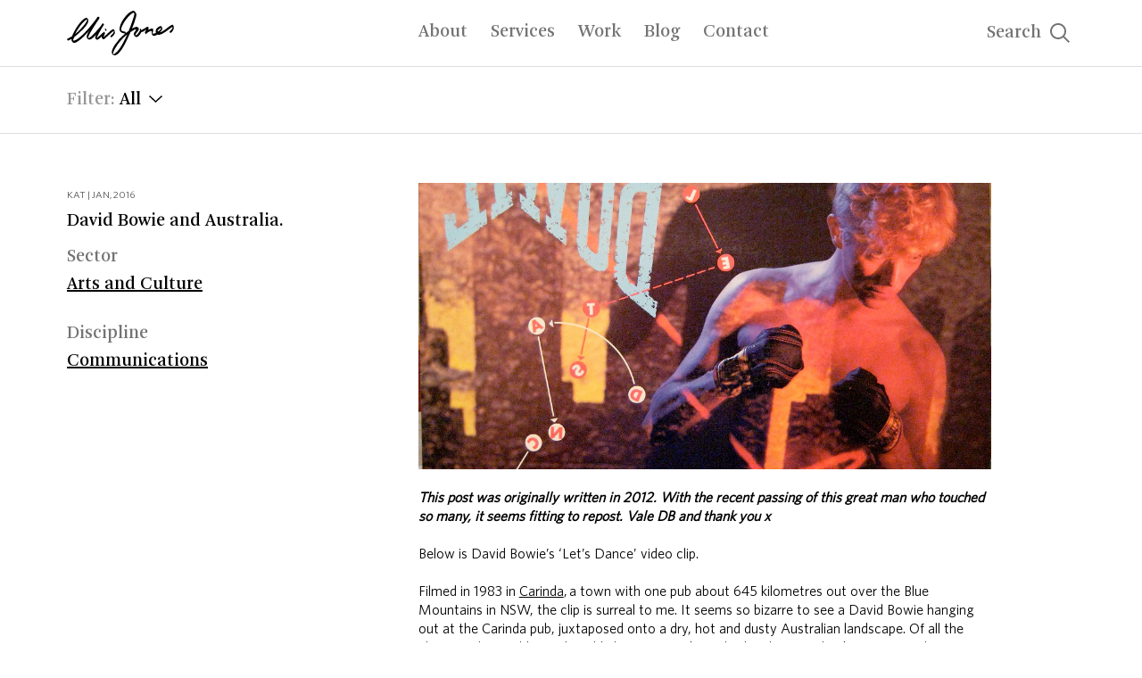

--- FILE ---
content_type: text/html; charset=UTF-8
request_url: https://ellisjones.com.au/david-bowie-and-australia/
body_size: 28607
content:
<!DOCTYPE html><html lang="en"><head><meta charSet="utf-8"/><meta http-equiv="x-ua-compatible" content="ie=edge"/><meta name="viewport" content="width=device-width, initial-scale=1, shrink-to-fit=no"/><style data-href="/styles.665c667d99bf04ad335a.css">.slick-slider{box-sizing:border-box;-webkit-user-select:none;-moz-user-select:none;-ms-user-select:none;user-select:none;-webkit-touch-callout:none;-khtml-user-select:none;touch-action:pan-y;-webkit-tap-highlight-color:transparent}.slick-list,.slick-slider{position:relative;display:block}.slick-list{overflow:hidden;margin:0;padding:0}.slick-list:focus{outline:none}.slick-list.dragging{cursor:pointer;cursor:hand}.slick-slider .slick-list,.slick-slider .slick-track{transform:translateZ(0)}.slick-track{position:relative;top:0;left:0;display:block;margin-left:auto;margin-right:auto}.slick-track:after,.slick-track:before{display:table;content:""}.slick-track:after{clear:both}.slick-loading .slick-track{visibility:hidden}.slick-slide{display:none;float:left;height:100%;min-height:1px}[dir=rtl] .slick-slide{float:right}.slick-slide img{display:block}.slick-slide.slick-loading img{display:none}.slick-slide.dragging img{pointer-events:none}.slick-initialized .slick-slide{display:block}.slick-loading .slick-slide{visibility:hidden}.slick-vertical .slick-slide{display:block;height:auto;border:1px solid transparent}.slick-arrow.slick-hidden{display:none}.slick-loading .slick-list{background:#fff url([data-uri]) 50% no-repeat}@font-face{font-family:slick;font-weight:400;font-style:normal;src:url([data-uri]);src:url([data-uri]?#iefix) format("embedded-opentype"),url([data-uri]) format("woff"),url([data-uri]) format("truetype"),url([data-uri]) format("svg")}.slick-next,.slick-prev{font-size:0;line-height:0;position:absolute;top:50%;display:block;width:20px;height:20px;padding:0;transform:translateY(-50%);cursor:pointer;border:none}.slick-next,.slick-next:focus,.slick-next:hover,.slick-prev,.slick-prev:focus,.slick-prev:hover{color:transparent;outline:none;background:transparent}.slick-next:focus:before,.slick-next:hover:before,.slick-prev:focus:before,.slick-prev:hover:before{opacity:1}.slick-next.slick-disabled:before,.slick-prev.slick-disabled:before{opacity:.25}.slick-next:before,.slick-prev:before{font-family:slick;font-size:20px;line-height:1;opacity:.75;color:#fff;-webkit-font-smoothing:antialiased;-moz-osx-font-smoothing:grayscale}.slick-prev{left:-25px}[dir=rtl] .slick-prev{right:-25px;left:auto}.slick-prev:before{content:"\2190"}[dir=rtl] .slick-prev:before{content:"\2192"}.slick-next{right:-25px}[dir=rtl] .slick-next{right:auto;left:-25px}.slick-next:before{content:"\2192"}[dir=rtl] .slick-next:before{content:"\2190"}.slick-dotted.slick-slider{margin-bottom:30px}.slick-dots{position:absolute;bottom:-25px;display:block;width:100%;padding:0;margin:0;list-style:none;text-align:center}.slick-dots li{position:relative;display:inline-block;margin:0 5px;padding:0}.slick-dots li,.slick-dots li button{width:20px;height:20px;cursor:pointer}.slick-dots li button{font-size:0;line-height:0;display:block;padding:5px;color:transparent;border:0;outline:none;background:transparent}.slick-dots li button:focus,.slick-dots li button:hover{outline:none}.slick-dots li button:focus:before,.slick-dots li button:hover:before{opacity:1}.slick-dots li button:before{font-family:slick;font-size:6px;line-height:20px;position:absolute;top:0;left:0;width:20px;height:20px;content:"\2022";text-align:center;opacity:.25;color:#000;-webkit-font-smoothing:antialiased;-moz-osx-font-smoothing:grayscale}.slick-dots li.slick-active button:before{opacity:.75;color:#000}@font-face{font-family:Arnhem Pro;src:url(/static/arnhempronormal-73787e3d64f06f151f007cc971d88234.eot);src:url(/static/arnhempronormal-73787e3d64f06f151f007cc971d88234.eot) format("embedded-opentype"),url(/static/arnhempronormal-de12c9f55be71e4ffe2579bc40239984.woff2) format("woff2"),url(/static/arnhempronormal-9011d78fd805aa9397352bd599500b2f.woff) format("woff"),url(/static/arnhempronormal-f450d977087cb337854a6698fdd1c324.ttf) format("truetype"),url(/static/arnhempronormal-1f89cc073f2107740a98475c14da6650.svg#arnhempronormal) format("svg");font-style:normal;font-weight:400}@font-face{font-family:Arnhem Pro;src:url(/static/arnhemnormalitalic-5b586fbc9411b1d5f4d628e877652abe.woff2) format("woff2"),url(/static/arnhemnormalitalic-9d015ebfefc440937db384c01ed2fdef.woff) format("woff"),url(/static/arnhemnormalitalic-9861f7c42c0c26f5087937e843ffb970.ttf) format("truetype");font-style:italic}@font-face{font-family:Whitney Book;src:url(/static/WhitneyBook-826b5310249249308c842f8e37d6cb7e.eot);src:url(/static/WhitneyBook-826b5310249249308c842f8e37d6cb7e.eot) format("embedded-opentype"),url(/static/WhitneyBook-808e1efac67cd87990714b8abca4d6f8.woff2) format("woff2"),url(/static/WhitneyBook-d8096cf642677eb310df36399825d0b5.woff) format("woff"),url(/static/WhitneyBook-63fa61e6f4930f996e4aa838af92bdae.ttf) format("truetype"),url(/static/WhitneyBook-54437f3ecffe9fbb2212ba11fd24be0e.svg#WhitneyBook) format("svg")}html{font-family:sans-serif;-ms-text-size-adjust:100%;-webkit-text-size-adjust:100%;-webkit-font-smoothing:antialiased}body{margin:0}article,aside,details,figcaption,figure,footer,header,main,menu,nav,section,summary{display:block}audio,canvas,progress,video{display:inline-block}audio:not([controls]){display:none;height:0}progress{vertical-align:baseline}[hidden],template{display:none}a{background-color:transparent;-webkit-text-decoration-skip:objects}a:active,a:hover{outline-width:0}abbr[title]{border-bottom:none;text-decoration:underline;-webkit-text-decoration:underline dotted;text-decoration:underline dotted}b,strong{font-weight:inherit;font-weight:bolder}dfn{font-style:italic}h1{font-size:2em;margin:.67em 0}mark{background-color:#ff0;color:#000}small{font-size:80%}sub,sup{font-size:75%;line-height:0;position:relative;vertical-align:baseline}sub{bottom:-.25em}sup{top:-.5em}img{border-style:none}svg:not(:root){overflow:hidden}code,kbd,pre,samp{font-family:monospace,monospace;font-size:1em}figure{margin:1em 40px}hr{box-sizing:content-box;height:0;overflow:visible}button,input,optgroup,select,textarea{font:inherit;margin:0}optgroup{font-weight:700}button,input{overflow:visible}button,select{text-transform:none}[type=reset],[type=submit],button,html [type=button]{-webkit-appearance:button}[type=button]::-moz-focus-inner,[type=reset]::-moz-focus-inner,[type=submit]::-moz-focus-inner,button::-moz-focus-inner{border-style:none;padding:0}[type=button]:-moz-focusring,[type=reset]:-moz-focusring,[type=submit]:-moz-focusring,button:-moz-focusring{outline:1px dotted ButtonText}fieldset{border:1px solid silver;margin:0 2px;padding:.35em .625em .75em}legend{box-sizing:border-box;color:inherit;display:table;max-width:100%;padding:0;white-space:normal}textarea{overflow:auto}[type=checkbox],[type=radio]{box-sizing:border-box;padding:0}[type=number]::-webkit-inner-spin-button,[type=number]::-webkit-outer-spin-button{height:auto}[type=search]{-webkit-appearance:textfield;outline-offset:-2px}[type=search]::-webkit-search-cancel-button,[type=search]::-webkit-search-decoration{-webkit-appearance:none}::-webkit-input-placeholder{color:inherit;opacity:.54}::-webkit-file-upload-button{-webkit-appearance:button;font:inherit}html{font:112.5%/1.45em georgia,serif;box-sizing:border-box}*,:after,:before{box-sizing:inherit}body{color:rgba(0,0,0,.8);font-family:georgia,serif;font-weight:400;word-wrap:break-word;-webkit-font-kerning:normal;font-kerning:normal;-ms-font-feature-settings:"kern","liga","clig","calt";-webkit-font-feature-settings:"kern","liga","clig","calt";font-feature-settings:"kern","liga","clig","calt"}img{max-width:100%;padding:0;margin:0 0 1.45rem}h1{font-size:2.25rem}h1,h2{padding:0;margin:0 0 1.45rem;color:inherit;font-family:-apple-system,BlinkMacSystemFont,Segoe UI,Roboto,Oxygen,Ubuntu,Cantarell,Fira Sans,Droid Sans,Helvetica Neue,sans-serif;font-weight:700;text-rendering:optimizeLegibility;line-height:1.1}h2{font-size:1.62671rem}h3{font-size:1.38316rem}h3,h4{padding:0;margin:0 0 1.45rem;color:inherit;font-family:-apple-system,BlinkMacSystemFont,Segoe UI,Roboto,Oxygen,Ubuntu,Cantarell,Fira Sans,Droid Sans,Helvetica Neue,sans-serif;font-weight:700;text-rendering:optimizeLegibility;line-height:1.1}h4{font-size:1rem}h5{font-size:.85028rem}h5,h6{padding:0;margin:0 0 1.45rem;color:inherit;font-family:-apple-system,BlinkMacSystemFont,Segoe UI,Roboto,Oxygen,Ubuntu,Cantarell,Fira Sans,Droid Sans,Helvetica Neue,sans-serif;font-weight:700;text-rendering:optimizeLegibility;line-height:1.1}h6{font-size:.78405rem}hgroup{padding:0;margin:0 0 1.45rem}ol,ul{padding:0;margin:0 0 1.45rem 1.45rem;list-style-position:outside;list-style-image:none}dd,dl,figure,p{padding:0;margin:0 0 1.45rem}pre{margin:0 0 1.45rem;font-size:.85rem;line-height:1.42;background:rgba(0,0,0,.04);border-radius:3px;overflow:auto;word-wrap:normal;padding:1.45rem}table{font-size:1rem;line-height:1.45rem;border-collapse:collapse;width:100%}fieldset,table{padding:0;margin:0 0 1.45rem}blockquote{padding:0;margin:0 1.45rem 1.45rem}form,iframe,noscript{padding:0;margin:0 0 1.45rem}hr{padding:0;margin:0 0 calc(1.45rem - 1px);background:rgba(0,0,0,.2);border:none;height:1px}address{padding:0;margin:0 0 1.45rem}b,dt,strong,th{font-weight:700}li{margin-bottom:.725rem}ol li,ul li{padding-left:0}li>ol,li>ul{margin-left:1.45rem;margin-bottom:.725rem;margin-top:.725rem}blockquote :last-child,li :last-child,p :last-child{margin-bottom:0}li>p{margin-bottom:.725rem}code,kbd,samp{font-size:.85rem;line-height:1.45rem}abbr,abbr[title],acronym{border-bottom:1px dotted rgba(0,0,0,.5);cursor:help}abbr[title]{text-decoration:none}td,th,thead{text-align:left}td,th{border-bottom:1px solid rgba(0,0,0,.12);font-feature-settings:"tnum";-moz-font-feature-settings:"tnum";-ms-font-feature-settings:"tnum";-webkit-font-feature-settings:"tnum";padding:.725rem .96667rem calc(.725rem - 1px)}td:first-child,th:first-child{padding-left:0}td:last-child,th:last-child{padding-right:0}code,tt{background-color:rgba(0,0,0,.04);border-radius:3px;font-family:SFMono-Regular,Consolas,Roboto Mono,Droid Sans Mono,Liberation Mono,Menlo,Courier,monospace;padding:.2em 0}pre code{background:none;line-height:1.42}code:after,code:before,tt:after,tt:before{letter-spacing:-.2em;content:" "}pre code:after,pre code:before,pre tt:after,pre tt:before{content:""}@media only screen and (max-width:480px){html{font-size:100%}}body{width:100vw;overflow-x:hidden}body.menu-open:after{opacity:1;visibility:visible}body:after{width:100vw;height:100vh;background:rgba(0,0,0,.8);transition:all .21s cubic-bezier(.55,.085,0,.99);display:block;content:"";opacity:0;visibility:hidden;position:fixed;top:0;left:0;z-index:99}body.basic-page .site-wrapper{padding:145px 0 0}.site-wrapper,main{min-height:100vh}@media (min-width:920px){.site-wrapper{background:#fff}}.container{width:calc(100vw - 40px);margin:0 auto}@media (min-width:600px){.container{width:calc(100vw - 80px)}}@media (min-width:920px){.container{width:calc(100vw - 150px);max-width:1800px}}@media (min-width:1620px){.container{width:calc(100vw - 350px)}}.container .col--1of4{width:100%}@media (min-width:920px){.container .col--1of4{width:calc(25% - 17px)}}.container .col--1of3{width:100%}@media (min-width:920px){.container .col--1of3{width:calc(33.333% - 17px)}}.container .col--1of2{width:100%}@media (min-width:920px){.container .col--1of2{width:calc(50% + 35px);padding-left:35px}}.container .col--2of3{width:100%}@media (min-width:920px){.container .col--2of3{width:calc(66.666% - 17px)}}h1,h2{font-weight:400;color:#000}h1,h1 a,h1 span,h2,h2 a,h2 span{font-family:Arnhem Pro,sans-serif}h1 strong,h2 strong,h3,h4,h5,h6{font-weight:400}h3,h4,h5,h6{color:#000}h3,h3 a,h3 span,h4,h4 a,h4 span,h5,h5 a,h5 span,h6,h6 a,h6 span{font-family:Arnhem Pro,sans-serif}h3 strong,h4 strong,h5 strong,h6 strong{font-weight:400}h2{font-size:38px;line-height:32px}p{font-size:16px;line-height:21px}@media (min-width:1620px){p{font-size:21px;line-height:27px}}.btn--link{font-family:Arnhem Pro,sans-serif;font-size:20px;line-height:25px}@media (min-width:1620px){.btn--link{font-size:25px}}a,div,li,ol,p,span,table,ul{font-family:Whitney Book,sans-serif;color:#000}.error-404{text-align:center;padding:100px 0}.header{position:fixed;top:0;left:0;width:100vw;padding:12px 0 11px;z-index:99;border-bottom:1px solid #dedede;background:#fff;transition:all .21s cubic-bezier(.55,.085,0,.99);transform:translateY(-100%)}.header.visible{transform:translateY(0)}@media (min-width:920px){.header{padding:12px 0}}@media (min-width:1620px){.header{padding:17px 0}}.header__inner{display:flex;flex-wrap:wrap;justify-content:space-between;align-items:center}.header__logo{width:calc(50% - 17px)}@media (min-width:920px){.header__logo{width:calc(33.333% + 17px)}}.header__logo svg{width:104px;height:44px;display:block;transform:.4s linear}@media (min-width:920px){.header__logo svg{width:120px;height:50px}}@media (min-width:1620px){.header__logo svg{width:140px;height:59px}}.header__nav{display:none;margin-top:-4px}@media (min-width:920px){.header__nav{display:block;width:50%}}.header__nav ul{display:flex;flex-wrap:wrap;justify-content:flex-start;margin:0;padding:0;list-style:none}.header__nav ul li{margin-right:26px;font-size:20px;margin-bottom:0;line-height:1}@media (min-width:1620px){.header__nav ul li{font-size:25px;margin-right:42px}}.header__nav ul li:last-of-type{margin-right:0}.header__nav ul li a{font-family:Arnhem Pro,sans-serif;text-decoration:none;color:rgba(0,0,0,.55);transform:.4s linear}.header__nav ul li a.active{color:#000!important}.header.header--services-active .header__nav ul li a.active{color:#737373!important}.header.header--services-active .header__nav ul li:nth-child(2) a{color:#000!important}.header__close{display:none;visibility:hidden;opacity:0;background:none;border:0;padding:0;cursor:pointer;transition:all .21s cubic-bezier(.55,.085,0,.99)}.header__close svg{width:20px;height:20px;display:block}.header__search{background:none;border:0;display:none}@media (min-width:920px){.header__search{display:flex;justify-content:flex-end;width:calc(16.667% - 17px);transition:all .21s cubic-bezier(.55,.085,0,.99)}}.header__search a{width:93px;display:flex;flex-wrap:wrap;justify-content:space-between;align-items:center;text-decoration:none}@media (min-width:1620px){.header__search a{width:113px}}.header__search span{font-family:Arnhem Pro,sans-serif;font-size:20px;line-height:1;transform:.4s linear;color:#000}@media (min-width:920px){.header__search span{color:rgba(0,0,0,.55)}}@media (min-width:1620px){.header__search span{font-size:25px}}.header__search svg{width:22px;height:22px;display:block;overflow:visible}.header__search svg g,.header__search svg path{transform:.4s linear;fill:#000}@media (min-width:920px){.header__search svg g,.header__search svg path{fill:rgba(0,0,0,.55)}}.header__search:focus{outline:0}.header__services{opacity:0;visibility:hidden;transition:all .21s cubic-bezier(.55,.085,0,.99);position:fixed;top:75px;left:0;width:100vw;height:calc(100vh - 75px);background:#fff;z-index:999}@media (min-width:1620px){.header__services{top:94px;height:calc(100vh - 94px)}}.header__services.active{opacity:1;visibility:visible}.header__services__inner{display:flex;justify-content:space-between}.header__services .col{width:calc(33.333% - 34px)}.header__services ul{padding:0;margin:0;list-style:none}.header__services ul li{margin:0 0 10px}@media (min-width:1620px){.header__services ul li{margin:0 0 17px}}.header__services ul li a{text-decoration:none;font-family:Arnhem Pro,sans-serif;font-size:20px}@media (min-width:1620px){.header__services ul li a{font-size:25px}}.header__services h4{padding:32px 0 0;margin:0 0 10px;font-family:Arnhem Pro,sans-serif;font-size:20px;font-weight:400;color:rgba(0,0,0,.55)}@media (min-width:1620px){.header__services h4{font-size:25px;margin:0 0 17px}}.header__services h4 svg{width:20px;height:20px}.header__services h4 .close{cursor:pointer;float:right}.header__padding{content:" ";display:block;width:100vw;padding-bottom:66px}@media (min-width:920px){.header__padding{padding-bottom:75px}}@media (min-width:1620px){.header__padding{padding-bottom:94px}}.header--offcanvas,.header--services-active{position:fixed;top:0;width:100vw}.header--services-active .header__nav ul li:nth-child(2) a{color:#000!important}.header--dark{background:#000;border-bottom:1px solid #212121}.header--dark .subscribe{background:#fff}.header--dark .hamburger{color:#fff}.header--dark .hamburger.active .lines:after,.header--dark .hamburger.active .lines:before{background:#707070}.header--dark .hamburger .lines,.header--dark .hamburger .lines:after,.header--dark .hamburger .lines:before{background:#fff}.header--dark.header--services-active .header__nav ul li a.active{color:#969696!important}.header--dark.header--services-active .header__nav ul li:nth-child(2) a{color:#fff!important}.header--dark .header{background:#000;border-bottom:1px solid #343434}.header--dark .header__search a,.header--dark .header__search span{color:#969696!important}.header--dark .header__search g,.header--dark .header__search path{fill:#969696!important}.header--dark .header__nav ul li a{color:#969696}.header--dark .header__nav ul li a.active{color:#fff!important}.header--dark .header__services{background-color:#000}.header--dark .header__services h4{color:hsla(0,0%,100%,.55)}.header--dark .header__services ul li a{color:#fff}.hamburger{margin:-4px 0 0;padding:0;color:#000;background:hsla(0,0%,100%,0);border:0;cursor:pointer}@media (min-width:920px){.hamburger{display:none}}.hamburger:focus{outline:0}.hamburger .lines{position:relative}.hamburger .lines,.hamburger .lines:after,.hamburger .lines:before{display:inline-block;vertical-align:middle;width:25px;height:2px;background:#000;border-radius:0;transition:.2s}.hamburger .lines:after,.hamburger .lines:before{position:absolute;content:"";transform-origin:35px/14 center;left:0}.hamburger .lines:before{top:7px}.hamburger .lines:after{top:-7px}.hamburger .lines-button:hover{opacity:1}.hamburger.active{margin:-4px -7px 0}.hamburger.active .lines{background:hsla(0,0%,100%,0);border:0}.hamburger.active .lines:after,.hamburger.active .lines:before{transform-origin:50% 50%;top:0;width:22px;background:#737373}.hamburger.active .lines:before{transform:rotate(45deg)}.hamburger.active .lines:after{transform:rotate(-45deg)}.off-canvas{width:100vw;height:calc(100vh - 66px);background:#fff;position:fixed;top:66px;left:0;overflow-y:scroll;transition:all .21s cubic-bezier(.55,.085,0,.99);z-index:999;opacity:0;visibility:hidden;padding:25px 20px;border-top:1px solid #dedede}@media (min-width:600px){.off-canvas{padding:25px 40px}}@media (min-width:920px){.off-canvas{display:none}}.off-canvas.active{opacity:1;visibility:visible}@media (min-width:920px){.off-canvas.active{opacity:0;visibility:hidden}}.off-canvas__services{opacity:0;visibility:hidden;transition:all .21s cubic-bezier(.55,.085,0,.99);position:fixed;top:105px;height:calc(100vh - 105px);background:hsla(0,0%,100%,0);z-index:999;width:calc(50% + 34px);right:20px}@media (min-width:600px){.off-canvas__services{width:calc(50% - 34px)}}.off-canvas__services.active{opacity:1;visibility:visible;right:0}.off-canvas__services ul{padding:0;margin:0;list-style:none}.off-canvas__services ul li{margin:0 0 12px}.off-canvas__services ul li a{text-decoration:none;font-family:Arnhem Pro,sans-serif;font-size:20px;color:#000}.off-canvas__services h4{padding:32px 0 0;margin:0 0 12px;font-family:Arnhem Pro,sans-serif;font-size:20px;font-weight:400;color:#737373}.off-canvas__nav{margin-top:6px}.off-canvas__nav ul{text-align:left;display:block;margin:0;list-style:none}.off-canvas__nav li{font-size:20px;margin-bottom:15px;line-height:1}.off-canvas__nav li:last-of-type{margin-right:0}.off-canvas__nav li a{font-family:Arnhem Pro,sans-serif;text-decoration:none;color:#000;transform:.4s linear}.off-canvas__nav li a.active{color:#000!important}.off-canvas__nav.services-active li a,.off-canvas__nav.services-active li a.active{color:#737373!important}.off-canvas__nav.services-active li:nth-child(2) a{color:#000!important}.off-canvas__search{background:none;border:0;width:88px;padding:0;margin-top:28px}@media (min-width:920px){.off-canvas__search{display:none}}.off-canvas__search a{width:88px;display:flex;flex-wrap:wrap;justify-content:space-between;align-items:center;text-decoration:none}.off-canvas__search span{font-family:Arnhem Pro,sans-serif;font-size:20px;line-height:1;transform:.4s linear;color:#000}@media (min-width:920px){.off-canvas__search span{color:rgba(0,0,0,.55)}}.off-canvas__search svg{width:20px;height:20px;display:block;overflow:visible}.off-canvas__search svg g,.off-canvas__search svg path{transform:.4s linear;fill:#000}@media (min-width:920px){.off-canvas__search svg g,.off-canvas__search svg path{fill:rgba(0,0,0,.55)}}.off-canvas__search:focus{outline:0}.off-canvas__search.active{opacity:0;visibility:hidden}.off-canvas__contact{position:absolute;bottom:95px;transition:all .21s cubic-bezier(.55,.085,0,.99)}.off-canvas__contact p{margin:0}.off-canvas__contact.active{opacity:0;visibility:hidden}.off-canvas a,.off-canvas p{color:#737373}.off-canvas--dark{background:#000;border-top:1px solid #343434}.off-canvas--dark a,.off-canvas--dark p{color:hsla(0,0%,100%,.55)}.off-canvas--dark .off-canvas__nav li a,.off-canvas--dark .off-canvas__nav li a.active{color:#fff!important}.off-canvas--dark .off-canvas__nav.services-active li a,.off-canvas--dark .off-canvas__nav.services-active li a.active{color:#969696!important}.off-canvas--dark .off-canvas__nav.services-active li:nth-child(2) a{color:#fff!important}.off-canvas--dark .off-canvas__services h4{color:#969696}.off-canvas--dark .off-canvas__services ul li a{color:#fff!important}.off-canvas--dark .off-canvas__search span{color:#fff}.off-canvas--dark .off-canvas__search svg g,.off-canvas--dark .off-canvas__search svg path{fill:#fff}.home .header.header--transparent:not(.header--services-active){border-bottom:1px solid hsla(0,0%,87.1%,0);background:hsla(0,0%,100%,0)}.home .header.header--transparent:not(.header--services-active) .header__logo g,.home .header.header--transparent:not(.header--services-active) .header__logo path{fill:#fff}.home .header.header--transparent:not(.header--services-active) .hamburger.active .lines{background-color:hsla(0,0%,100%,0)}.home .header.header--transparent:not(.header--services-active) .hamburger .lines,.home .header.header--transparent:not(.header--services-active) .hamburger .lines:after,.home .header.header--transparent:not(.header--services-active) .hamburger .lines:before{background-color:#fff}.home .header.header--transparent:not(.header--services-active) .header__nav ul li a,.home .header.header--transparent:not(.header--services-active) .header__search a,.home .header.header--transparent:not(.header--services-active) .header__search span{color:#fff!important}.home .header.header--transparent:not(.header--services-active) .header__search g,.home .header.header--transparent:not(.header--services-active) .header__search path{fill:#fff!important}.home .header.header--transparent:not(.header--services-active).header--offcanvas{background:#fff}.home .header.header--transparent:not(.header--services-active).header--offcanvas .header__logo g,.home .header.header--transparent:not(.header--services-active).header--offcanvas .header__logo path{fill:#000}.home .header.header--transparent:not(.header--services-active).header--offcanvas .hamburger.active .lines{background-color:hsla(0,0%,100%,0)}.home .header.header--transparent:not(.header--services-active).header--offcanvas .hamburger .lines,.home .header.header--transparent:not(.header--services-active).header--offcanvas .hamburger .lines:after,.home .header.header--transparent:not(.header--services-active).header--offcanvas .hamburger .lines:before{background-color:#898c94}.home .header.header--offcanvas{background:#fff}.home .header.header--offcanvas .header__logo g,.home .header.header--offcanvas .header__logo path{fill:#000}.home .header.header--offcanvas .hamburger.active .lines{background-color:hsla(0,0%,100%,0)}.home .header.header--offcanvas .hamburger .lines,.home .header.header--offcanvas .hamburger .lines:after,.home .header.header--offcanvas .hamburger .lines:before{background-color:#898c94}.home .headroom-wrapper{height:0!important}.headroom{z-index:999!important;position:fixed!important}.services .header__nav ul li:nth-child(2) a{color:#000!important}.search .header__nav{opacity:0;visibility:hidden}@media (min-width:920px){.search .header__close{display:block;visibility:visible;opacity:1}}.search .header__search{display:none;opacity:0;visibility:hidden}.footer{background:#d9dcd8;padding:40px 0 70px}@media (min-width:1620px){.footer{padding:60px 0 50px}}.footer p{margin:0}.footer h2{font-size:20px;line-height:25px;font-weight:500;margin-bottom:25px}@media (min-width:1620px){.footer h2{font-size:25px;line-height:31px}}.footer__inner,.footer__inner-wrap{display:flex;flex-wrap:wrap;justify-content:space-between}.footer .left{width:100%;margin-bottom:25px}@media (min-width:920px){.footer .left{width:62.5%;margin-bottom:172px}}@media (min-width:1620px){.footer .left{margin-bottom:282px}}.footer .left p{font-family:Arnhem Pro,sans-serif;font-size:20px;line-height:24px}@media (min-width:1620px){.footer .left p{font-size:25px;line-height:31px}}.footer .left p a{font-family:Arnhem Pro,sans-serif;text-decoration:none}.footer .right{width:100%;margin-bottom:25px}@media (min-width:920px){.footer .right{margin-bottom:0;width:calc(37.5% - 35px)}}.footer .right ul{margin:0;padding:0;list-style:none}.footer .right ul li{display:block;margin:0}.footer .right ul li a{color:#4a4a4a;font-size:16px;line-height:24px}@media (min-width:1620px){.footer .right ul li a{font-size:20px;line-height:31px}}.footer .kulin{font-size:16px;line-height:19px;color:#4a4a4a}@media (min-width:600px){.footer .kulin{width:75%}}@media (min-width:1620px){.footer .kulin{font-size:20px;line-height:25px}}.gallery-overlay-inactive{opacity:0!important}.image__pager,.slick-gallery__meta{pointer-events:none}.gallery-overlay,.gallery-overlay-inactive{display:flex;align-items:center;justify-content:center;pointer-events:none;transition:all .25s;opacity:1}.gallery-overlay,.gallery-overlay-inactive,.gallery-overlay-inactive .background-transparent,.gallery-overlay .background-transparent{position:absolute;top:0;right:0;left:0;bottom:0}.gallery-overlay-inactive .background-color,.gallery-overlay .background-color{width:100%;height:100%}.gallery-overlay-inactive .overlay-content,.gallery-overlay .overlay-content{z-index:1;color:#fff;padding:20px;text-align:center}.gallery-overlay-inactive h1,.gallery-overlay h1{color:#fff;font-size:30px;line-height:40px;font-family:Arnhem Pro}@media (min-width:600px){.gallery-overlay-inactive h1,.gallery-overlay h1{font-size:50px;line-height:70px}}@media (min-width:1620px){.gallery-overlay-inactive h1,.gallery-overlay h1{font-size:70px;line-height:95px}}.gallery-overlay-inactive h1 strong,.gallery-overlay h1 strong{background-image:url(/static/underline-white-3c551588b4123159de19e5e1f2c2a2ca.svg);background-repeat:no-repeat;padding-bottom:20px;background-position-y:30px;background-size:contain}@media (min-width:600px){.gallery-overlay-inactive h1 strong,.gallery-overlay h1 strong{background-position-y:49px}}@media (min-width:1620px){.gallery-overlay-inactive h1 strong,.gallery-overlay h1 strong{background-position-y:69px}}.slick-gallery{width:100vw;margin-top:-66px;position:relative;transition:height 1s cubic-bezier(.55,.085,0,.99);background-color:#000}@media (min-width:600px){.slick-gallery{margin-top:-75px}}@media (min-width:1620px){.slick-gallery{margin-top:-94px}}.slick-gallery .slick-list,.slick-gallery .slick-slider,.slick-gallery .slick-track{height:100%}.slick-gallery .slick-arrow{display:none!important;padding:20px;width:60px;height:60px}@media (min-width:920px){.slick-gallery .slick-arrow{display:block!important}}.slick-gallery .slick-arrow:before{display:none}.slick-gallery .slick-arrow img{margin:0;height:100%}.slick-gallery .slick-slide{width:100vw;height:100%}.slick-gallery .slick-slide div{height:100%}.slick-gallery__item{width:100vw;height:100%}.slick-gallery__item img{width:100vw;height:100vh;-o-object-fit:cover;object-fit:cover}.slick-gallery .slick-current{z-index:99}.slick-gallery video{width:100vw;height:100%;-o-object-fit:cover;object-fit:cover}.slick-gallery__meta{position:absolute;right:20px;bottom:25px}@media (min-width:600px){.slick-gallery__meta{right:40px;bottom:40px}}@media (min-width:920px){.slick-gallery__meta{right:75px;bottom:35px}}@media (min-width:1620px){.slick-gallery__meta{width:calc(100vw - 350px);text-align:right;right:50%;transform:translateX(50%);bottom:55px}}.slick-gallery__meta p{color:#fff;font-size:20px;margin:0;font-family:Arnhem Pro,sans-serif}@media (min-width:1620px){.slick-gallery__meta p{font-size:25px}}.slick-gallery__title{position:absolute;left:20px;bottom:25px;height:auto!important}.slick-gallery__title a{color:#fff;font-size:20px;margin:0;font-family:Arnhem Pro,sans-serif}@media (min-width:1620px){.slick-gallery__title a{font-size:25px}}@media (min-width:600px){.slick-gallery__title{left:40px;bottom:40px}}@media (min-width:920px){.slick-gallery__title{left:75px;bottom:35px}}@media (min-width:1620px){.slick-gallery__title{width:calc(100vw - 350px);text-align:left;left:50%;transform:translateX(-50%);bottom:55px}}.slick-gallery .slick-prev{left:0;z-index:99}@media (min-width:600px){.slick-gallery .slick-prev{left:20px}}@media (min-width:920px){.slick-gallery .slick-prev{left:55px}}.slick-gallery .slick-next{z-index:99;right:0}@media (min-width:600px){.slick-gallery .slick-next{right:20px}}@media (min-width:920px){.slick-gallery .slick-next{right:55px}}.page-cover{width:100vw;height:calc(100vh - 66px);position:relative;z-index:10;background-color:#fff}@media (min-width:920px){.page-cover{height:calc(100vh - 75px)}}@media (min-width:1620px){.page-cover{height:calc(100vh - 90px)}}.page-cover__inner{position:absolute;top:0;left:0;right:0;bottom:0;z-index:98;display:flex;justify-content:center;align-items:center}.page-cover__content{width:90%;max-width:743px;text-align:center;margin:-34px auto 0}@media (min-width:920px){.page-cover__content{margin:-37px auto 0}}@media (min-width:1620px){.page-cover__content{margin:-47px auto 0;max-width:1025px;font-size:40px}}.page-cover__content p{font-family:Arnhem Pro,sans-serif;font-size:20px;line-height:25px}@media (min-width:600px){.page-cover__content p{font-size:30px;line-height:38px}}@media (min-width:1620px){.page-cover__content p{font-size:40px;line-height:50px}}.page-cover__content p:last-of-type{margin:0}.page-cover__bg{position:absolute;top:50%;left:50%;transform:translate(-50%,-50%);width:80%;z-index:-1}@media (min-width:920px){.page-cover__bg{width:743px}}@media (min-width:1620px){.page-cover__bg{width:1025px}}.page-cover__fixed .header{border-bottom-color:transparent}.page-cover__fixed .header__padding{background-color:#fff}.page-cover__fixed.home .header{background:hsla(0,0%,100%,0)}.page-cover__fixed.home .header--offcanvas,.page-cover__fixed.home .header--services-active{background:#fff}.page-cover__fixed.home .header__padding{background:hsla(0,0%,100%,0)}.page-cover__fixed .footer{position:fixed;width:100vw}.page-cover__fixed .page-cover{visibility:visible}.page-cover__fixed .page-cover__under{position:fixed;top:33.33333vh;left:0;width:100vw}.page-cover__fixed .page-cover__under .blogs__filter,.page-cover__fixed .page-cover__under .project__mobile-toggle{opacity:0}.page-cover__fixed .page-cover__under .project__sticky{position:absolute;top:auto;padding-top:30px;transform:translateY(-200%);transition:transform 1s cubic-bezier(.55,.085,0,.99);opacity:0}@media (min-width:920px){.page-cover__fixed .page-cover__under .project__sticky{transform:translateY(0);opacity:1}}.page-cover .arrow{width:20px;height:10px;cursor:pointer;position:absolute;bottom:44px;left:50%;transform:translateX(-50%)}.home .page-cover{height:100vh}.home .page-cover .video-embed-wrapper{width:100%;position:relative;overflow:hidden;aspect-ratio:16/10;pointer-events:none}.home .page-cover .poster{width:100%;height:100%;position:relative;z-index:2;transition:opacity .6s ease-in-out}.home .page-cover .poster-show{opacity:1}.home .page-cover .poster-hide{opacity:0}.home .page-cover iframe,.home .page-cover video{top:50%;left:50%;min-height:100%;min-width:100%;position:absolute;transform:translateX(-50%) translateY(-50%);aspect-ratio:16/9;height:auto}.latest-posts{padding:40px 0}.latest-posts .hidden{display:none}@media (min-width:600px){.latest-posts .hidden{display:block}}@media (min-width:600px){.latest-posts{padding:40px 0}}@media (min-width:1620px){.latest-posts{padding:70px 0}}.latest-posts h2{font-size:20px;line-height:25px}@media (min-width:1620px){.latest-posts h2{font-size:25px;line-height:31px}}@media (min-width:600px){.latest-posts--landing .col--1of3{width:calc(33.333% - 63px);margin-right:34px;padding-bottom:55px;display:flex}.latest-posts--landing .col--1of3 .content{flex:1 1}}@media (min-width:920px){.latest-posts--landing .col--1of3{width:calc(33.333% - 23px);margin-right:34px}}@media (min-width:1620px){.latest-posts--landing .col--1of3{width:calc(33.333% - 37px);margin-right:55px}}.latest-posts--landing .col--1of3 .title{margin-bottom:25px}.latest-posts--landing .col--1of3 .title .move-logo{height:76px;width:150px;background-image:url(/static/move-logo-56ca03aae5c9efaf9264b3d540b0d51e.png);background-size:contain}@media (min-width:1620px){.latest-posts--landing .col--1of3 .title .move-logo{height:101px;width:200px}}.latest-posts--landing .col--1of3 h2{font-size:30px;line-height:60px;font-weight:800;position:relative;display:inline-block}@media (min-width:1620px){.latest-posts--landing .col--1of3 h2{font-size:50px}}.latest-posts--landing .col--1of3 h2 svg{position:absolute;right:-40px;top:-10px;z-index:-1}.latest-posts--landing .col--1of3 p{font-size:16px;line-height:21px}@media (min-width:1620px){.latest-posts--landing .col--1of3 p{font-size:21px;line-height:27px;max-width:350px}}.latest-posts--landing .col--1of3 a{text-decoration:underline;font-size:20px;line-height:25px;font-family:Arnhem Pro,sans-serif}@media (min-width:1620px){.latest-posts--landing .col--1of3 a{font-size:25px;line-height:31px}}@media (min-width:600px){.latest-posts--landing .col--2of3{width:calc(66.666% - 13px);width:calc(66.666% + 29px)}}@media (min-width:920px){.latest-posts--landing .col--2of3{width:calc(66.666% - 11px)}}@media (min-width:1620px){.latest-posts--landing .col--2of3{width:calc(66.666% - 18px)}}.latest-posts--landing .col--2of3 .content{padding-bottom:50px}@media (min-width:600px){.latest-posts--landing .col--2of3 .content{padding-bottom:60px}}@media (min-width:920px){.latest-posts--landing .col--2of3 .content{max-width:550px}}@media (min-width:1620px){.latest-posts--landing .col--2of3 .content{padding-bottom:80px;max-width:702px}}.latest-posts--landing .col--2of3 .content a{font-family:Arnhem Pro;font-size:20px}@media (min-width:1620px){.latest-posts--landing .col--2of3 .content a{font-size:25px;line-height:31px}}.latest-posts--landing .col--2of3 .content p{width:100%;font-size:16px;line-height:21px;margin-bottom:45px}@media (min-width:1620px){.latest-posts--landing .col--2of3 .content p{font-size:21px;line-height:25px}}.latest-posts__inner,.latest-posts__items{display:flex;flex-wrap:wrap;justify-content:space-between}.latest-posts__items,.latest-posts__items .card{width:100%}@media (min-width:600px){.latest-posts__items .card{width:calc(50% - 17px);margin-right:34px;margin-bottom:70px}.latest-posts__items .card:nth-child(2n){margin-right:0}}@media (min-width:920px){.latest-posts__items .card{width:calc(33.333% - 23px);margin-right:34px}.latest-posts__items .card:nth-child(2n){margin-right:34px}.latest-posts__items .card:nth-child(3n){margin-right:0}}@media (min-width:1620px){.latest-posts__items .card{width:calc(33.333% - 37px);margin-right:55px;margin-bottom:100px}.latest-posts__items .card:nth-child(2n){margin-right:55px}.latest-posts__items .card:nth-child(3n){margin-right:0}}.single-post .latest-posts{padding:21px 0}@media (min-width:920px){.single-post .latest-posts{border-top:0;padding:10px 0 40px}}.single-post .card{width:100%}@media (min-width:600px){.single-post .card{width:calc(50% - 17px);margin-right:34px}.single-post .card:nth-child(2n){margin-right:0}}@media (min-width:920px){.single-post .card{width:calc(50% - 34px);margin-right:34px}.single-post .card:nth-child(2n){margin-right:34px}.single-post .card:nth-child(3n){margin-right:0}}@media (min-width:1620px){.single-post .card{width:calc(50% - 55px);margin-right:55px}.single-post .card:nth-child(2n){margin-right:55px}.single-post .card:nth-child(3n){margin-right:0}}.blogs{padding:0 0 21px;position:relative}@media (min-width:920px){.blogs{padding:0 0 30px}}.blogs h4,.blogs h5{font-weight:500;color:#737373;font-size:20px;margin-bottom:0}@media (min-width:1620px){.blogs h4,.blogs h5{font-size:25px}}.blogs h4 span,.blogs h5 span{font-family:Arnhem Pro,sans-serif;color:#fff}.blogs ul{padding:0;margin:0;list-style:none}.blogs ul li a{text-decoration:none;font-size:20px;font-family:Arnhem Pro,sans-serif}@media (min-width:1620px){.blogs ul li a{font-size:25px}}.blogs__inner{display:flex;flex-wrap:wrap;justify-content:space-between}.blogs__padding{padding-top:100px}@media (min-width:920px){.blogs__padding{padding-top:110px}}@media (min-width:1620px){.blogs__padding{padding-top:145px}}.blogs__items{display:flex;flex-wrap:wrap;justify-content:space-between;width:100%}.blogs__items .card{width:100%}@media (min-width:600px){.blogs__items .card{width:calc(50% - 17px);margin-right:34px}.blogs__items .card:nth-child(2n){margin-right:0}}@media (min-width:920px){.blogs__items .card{width:calc(33.333% - 23px);margin-right:34px}.blogs__items .card:nth-child(2n){margin-right:34px}.blogs__items .card:nth-child(3n){margin-right:0}}@media (min-width:1620px){.blogs__items .card{width:calc(33.333% - 37px);margin-right:55px}.blogs__items .card:nth-child(2n){margin-right:55px}.blogs__items .card:nth-child(3n){margin-right:0}}.blogs .col{width:100%}@media (min-width:600px){.blogs .col{width:calc(50% - 17px)}}@media (min-width:920px){.blogs .col{width:calc(33.333% - 34px)}}.blogs__filter{padding:21px 0;border-bottom:1px solid #dedede;position:fixed;z-index:3;width:100vw;background-color:#fff;top:0;opacity:1;transition:all .21s cubic-bezier(.55,.085,0,.99);transform:translateY(100%)}.blogs__filter.scrolled{transform:translateY(0)}.blogs__filter svg{width:15px;height:8px;display:inline-block;vertical-align:middle;margin-top:-2px;margin-left:4px}.blogs__filter h4{cursor:pointer;color:#969696;line-height:25px}.blogs__filter h4 span{color:#000}@media (min-width:920px){.blogs__filter h4{line-height:32px}}@media (min-width:1620px){.blogs__filter h4{line-height:52px}}.blogs__filter-drop{opacity:0;visibility:hidden;transition:all .21s cubic-bezier(.55,.085,0,.99);position:fixed;top:68px;left:0;width:100vw;height:calc(100vh - 68px);background:#fff;z-index:999}@media (min-width:920px){.blogs__filter-drop{top:76px;height:calc(100vh - 76px)}}@media (min-width:1620px){.blogs__filter-drop{top:95px;height:calc(100vh - 95px)}}.blogs__filter-drop.scrolled{top:0;height:100vh}.blogs__filter-drop.active{opacity:1;visibility:visible}.blogs__filter-drop.active .col{width:100%}@media (min-width:600px){.blogs__filter-drop.active .col{width:calc(50% - 17px)}.blogs__filter-drop.active .col:last-of-type{margin-left:calc(50% + 17px)}}@media (min-width:920px){.blogs__filter-drop.active .col{width:calc(33.333% - 34px)}.blogs__filter-drop.active .col:last-of-type{margin-left:0}}.blogs__filter-drop svg{width:20px;height:20px}.blogs__filter-drop .close{cursor:pointer;position:absolute;top:25px;right:20px}@media (min-width:600px){.blogs__filter-drop .close{right:40px}}@media (min-width:920px){.blogs__filter-drop .close{right:60px}}.blogs__filter-drop h4{padding:30px 0 15px;color:#969696}.blogs__filter-drop h5{color:#969696;line-height:25px;padding:20px 0 15px}.blogs__filter-drop h5 span{color:#000}@media (min-width:920px){.blogs__filter-drop h5{line-height:32px}}@media (min-width:1620px){.blogs__filter-drop h5{line-height:52px}}.works{padding:0 0 21px;position:relative}@media (min-width:920px){.works{padding:0 0 30px}}.works--single{padding:30px 0 0;border-top:0}.works h4,.works h5{font-weight:500;color:#737373;font-size:20px;margin-bottom:0}@media (min-width:1620px){.works h4,.works h5{font-size:25px}}.works h4 span,.works h5 span{font-family:Arnhem Pro,sans-serif;color:#000}.works ul{padding:0;margin:0;list-style:none}.works ul li a{text-decoration:none;font-size:20px;font-family:Arnhem Pro,sans-serif}@media (min-width:1620px){.works ul li a{font-size:25px}}.works__inner{display:flex;flex-wrap:wrap;justify-content:space-between;position:relative}.works__inner .close{cursor:pointer;position:absolute;top:25px;right:0}@media (min-width:920px){.works__inner .close{right:8px}}.works__padding{padding-top:100px}@media (min-width:920px){.works__padding{padding-top:115px}}@media (min-width:1620px){.works__padding{padding-top:145px}}.works__items{display:flex;flex-wrap:wrap;justify-content:flex-start;width:100%}.works__items .card{width:100%}@media (min-width:600px){.works__items .card{width:calc(50% - 17px);margin-right:34px}.works__items .card:nth-child(2n){margin-right:0}}@media (min-width:920px){.works__items .card{width:calc(33.333% - 23px);margin-right:34px}.works__items .card:nth-child(2n){margin-right:34px}.works__items .card:nth-child(3n){margin-right:0}}@media (min-width:1620px){.works__items .card{width:calc(33.333% - 37px);margin-right:55px}.works__items .card:nth-child(2n){margin-right:55px}.works__items .card:nth-child(3n){margin-right:0}}.works .col{width:100%}@media (min-width:600px){.works .col{width:calc(50% - 17px)}}@media (min-width:920px){.works .col{width:calc(33.333% - 34px)}}.works__filter{padding:21px 0;border-bottom:1px solid #dedede;position:fixed;z-index:3;width:100vw;background-color:#fff;transition:all .21s cubic-bezier(.55,.085,0,.99);transform:translateY(0)}.works__filter.scrolled{transform:translateY(-100%)}.works__filter svg{width:15px;height:8px;display:inline-block;vertical-align:middle;margin-top:-2px;margin-left:4px}.works__filter h4{cursor:pointer;color:#969696;line-height:25px}@media (min-width:920px){.works__filter h4{line-height:32px}}@media (min-width:1620px){.works__filter h4{line-height:52px}}.works__filter-drop{opacity:0;visibility:hidden;transition:all .21s cubic-bezier(.55,.085,0,.99);position:fixed;top:68px;left:0;width:100vw;height:calc(100vh - 68px);background:#fff;z-index:999}@media (min-width:920px){.works__filter-drop{top:76px;height:calc(100vh - 76px)}}@media (min-width:1620px){.works__filter-drop{top:95px;height:calc(100vh - 95px)}}.works__filter-drop.scrolled{top:0;height:100vh}.works__filter-drop.active{opacity:1;visibility:visible}.works__filter-drop.active .col{width:100%}@media (min-width:600px){.works__filter-drop.active .col{width:calc(50% - 17px)}.works__filter-drop.active .col:last-of-type{margin-left:calc(50% + 17px)}}@media (min-width:920px){.works__filter-drop.active .col{width:calc(33.333% - 34px)}.works__filter-drop.active .col:last-of-type{margin-left:0}}.works__filter-drop svg{width:20px;height:20px}.works__filter-drop h4{padding:30px 0 15px;color:#969696}.works__filter-drop h5{color:#969696;line-height:25px;padding:20px 0 15px}.works__filter-drop h5 span{color:#000}@media (min-width:920px){.works__filter-drop h5{line-height:32px}}@media (min-width:1620px){.works__filter-drop h5{line-height:52px}}.work .footer,.work .subscribe{display:none}.social-share{padding:20px 0}@media (min-width:920px){.social-share{padding:50px 0}}.social-share h5{font-weight:500;font-size:20px;color:#737373}@media (min-width:1620px){.social-share h5{font-size:25px}}.social-share__buttons{display:flex;flex-wrap:wrap;justify-content:flex-start}.social-share__buttons a{width:34px;height:34px;margin-right:11px}@media (min-width:920px){.social-share__buttons a:hover svg path{fill:#000}}.social-share__buttons svg{width:34px;height:34px;display:block}.social-share__buttons svg path{transition:fill 1s cubic-bezier(.55,.085,0,.99)}.article__wrapper{display:flex;flex-wrap:wrap;justify-content:space-between;padding:100px 0 40px}@media (min-width:920px){.article__wrapper{padding-top:100px}}@media (min-width:1620px){.article__wrapper{padding-top:145px}}.article__category h4{font-weight:500;color:#737373;margin-bottom:3px;font-size:20px;line-height:25px}@media (min-width:1620px){.article__category h4{font-size:25px;line-height:31px}}.article__category ul{margin:0 0 30px;padding:0;list-style:none}.article__category ul li{font-size:20px;line-height:25px;margin:0}@media (min-width:1620px){.article__category ul li{font-size:25px;line-height:31px}}.article__category ul li a{font-family:Arnhem Pro,sans-serif}.article__sidebar{width:100%;position:relative}.article__sidebar .article__category{display:none}@media (min-width:920px){.article__sidebar .article__category{display:block}}@media (min-width:920px){.article__sidebar{width:calc(25% - 17px);margin-right:8.333%}}@media (min-width:920px){.article__sticky{position:-webkit-sticky;position:sticky;top:115px}}.article__body{width:100%}.article__body .article__category{display:block;margin-top:30px}@media (min-width:920px){.article__body .article__category{display:none;margin-top:0}}@media (min-width:920px){.article__body{width:calc(58.333% - 17px);margin-right:8.333%}}.article__body h2{font-size:20px;line-height:25px;margin-top:0;margin-bottom:21px}@media (min-width:1620px){.article__body h2{font-size:28px;line-height:40px}}.article__body h3,.article__body h4{font-size:20px;line-height:25px;margin-top:0;margin-bottom:21px}@media (min-width:1620px){.article__body h3,.article__body h4{font-size:28px;line-height:40px}}.article__body blockquote,.article__body h5,.article__body h6,.article__body li,.article__body p{margin-bottom:21px;font-size:16px;line-height:21px;font-family:Whitney Book,sans-serif}@media (min-width:1620px){.article__body blockquote,.article__body h5,.article__body h6,.article__body li,.article__body p{font-size:21px;line-height:27px}}.article__body blockquote{background-color:#d7d2cb;margin:0 0 21px;padding:20px;display:inline-block}@media (min-width:1620px){.article__body blockquote{padding:40px}}.article__body blockquote>:last-of-type{margin:0}.article__featured-image{margin:0 0 21px;position:relative;height:0;width:100%;padding-bottom:50%;display:block;background:hsla(35,13%,82%,.2)}.article__featured-image img{position:absolute;-o-object-fit:cover;object-fit:cover;width:100%;height:100%;margin:0;display:block}.article h1{font-size:20px;line-height:25px;font-weight:500;margin:0 0 15px}@media (min-width:1620px){.article h1{font-size:25px;line-height:31px}}.article__date{color:#4a4a4a;text-transform:uppercase;font-size:11px;display:block;margin-bottom:5px}.article__excerpt{font-size:16px;line-height:21px;margin-bottom:10px}.project__wrapper{display:flex;flex-wrap:wrap;justify-content:space-between;border-bottom:1px solid rgba(52,52,52,.13)}.project__sidebar{padding:67px 0 0;width:100%}@media (min-width:920px){.project__sidebar{position:relative;width:calc(33.333% - 17px);padding:40px 0}}@media (min-width:1620px){.project__sidebar{width:30.333%;padding:80px 0}}.project__sidebar h3{font-weight:500;font-size:20px}@media (min-width:1620px){.project__sidebar h3{font-size:25px;margin-top:3rem}}.project__sticky{background-color:#fff;position:fixed;z-index:98;left:0;padding:97px 20px 0;transition:all .21s cubic-bezier(.55,.085,0,.99);transform:translateY(-100%);overflow-y:scroll;bottom:0;height:calc(100vh - 67px);width:100vw;will-change:transform;-webkit-overflow-scrolling:touch}@media (min-width:600px){.project__sticky{padding:97px 40px 0}}@media (min-width:920px){.project__sticky{padding:0;display:block;position:absolute;z-index:auto;top:40px;transform:translateY(0);height:auto;left:auto;bottom:auto;overflow:initial;width:100%;transition:none}}.project__sticky .social-share{display:none}@media (min-width:920px){.project__sticky .social-share{display:block}}.project__sticky.scrolled{padding-top:30px}.project__sticky.active{display:block;transform:translateY(0)}.project__overview{margin-bottom:15px}@media (min-width:600px){.project__overview{max-width:70vw}}@media (min-width:920px){.project__overview{max-width:none}}.project__overview ul li{font-size:16px;line-height:21px;margin:0}@media (min-width:1620px){.project__overview ul li{font-size:21px;line-height:27px}}.project__category.first{margin-top:60px}@media (min-width:920px){.project__category.first{margin-top:80px}}.project__category ul{margin:0 0 30px;padding:0;list-style:none}.project__category ul li{font-size:20px;margin:0}@media (min-width:1620px){.project__category ul li{font-size:25px}}.project__category ul li a{font-family:Arnhem Pro,sans-serif}.project__body{width:100%;padding:20px 0}@media (min-width:920px){.project__body{min-height:200vh;width:calc(66.666% - 17px);padding:40px 0 25px}}@media (min-width:1620px){.project__body{padding:80px 0 43px;width:63.666%}}.project__body h2,.project__body h3,.project__body h4{font-size:20px;line-height:25px;font-weight:500;margin-top:0;margin-bottom:21px}@media (min-width:1620px){.project__body h2,.project__body h3,.project__body h4{font-size:25px}}.project__body p{margin-bottom:21px}.project__body .social-share{display:block}@media (min-width:920px){.project__body .social-share{display:none}}.project__featured-image{width:100%;margin-bottom:20px;display:block}@media (min-width:920px){.project__featured-image{margin-bottom:25px}}.project h1{font-size:25px;font-weight:500;margin:0 0 15px}.project__date{color:#4a4a4a;text-transform:uppercase;font-size:11px;display:block;margin-bottom:5px}.project__excerpt{font-size:16px;line-height:21px;margin-bottom:10px}.project h4{font-weight:500;color:#737373;margin-bottom:3px;font-size:20px}@media (min-width:1620px){.project h4{font-size:25px}}.project__mobile-toggle{position:fixed;width:100vw;z-index:99;background:#fff;padding:22px 20px;top:67px;left:0;border-top:1px solid #dedede;border-bottom:1px solid #dedede;opacity:1;transition:all .21s cubic-bezier(.55,.085,0,.99);transform:translateY(0)}@media (min-width:600px){.project__mobile-toggle{padding:22px 40px}}@media (min-width:920px){.project__mobile-toggle{display:none}}.project__mobile-toggle.scrolled{transform:translateY(-100%)}.project__mobile-toggle h4{color:#000;font-size:20px;margin:0}@media (min-width:1620px){.project__mobile-toggle h4{font-size:25px}}.project__mobile-toggle svg{width:16px;height:16px;float:right;transform:rotate(-45deg);margin-top:2px;transition:transform 1s cubic-bezier(.55,.085,0,.99)}.project__mobile-toggle.active svg{transform:rotate(0deg)}.project__related{padding:35px 0 0}@media (min-width:920px){.project__related{padding:42px 0}}@media (min-width:1080px){.project__related{padding:50px 0}}.project__related__inner{display:flex;flex-wrap:wrap;justify-content:space-between}.project__related__inner h3{font-weight:400;font-size:20px}@media (min-width:1620px){.project__related__inner h3{font-size:25px}}.project__related__inner .col--2of3{display:flex;flex-wrap:wrap;justify-content:space-between}.project__related__inner .col--2of3 .card{width:100%}@media (min-width:600px){.project__related__inner .col--2of3 .card{width:calc(50% - 18px)}}.project__related__inner .col--2of3 .card h4{color:#000;font-size:20px}@media (min-width:1620px){.project__related__inner .col--2of3 .card h4{font-size:25px}}.post-block__image{margin-bottom:20px;display:block}@media (min-width:920px){.post-block__image{margin-bottom:25px}}@media (min-width:1620px){.post-block__image{margin-bottom:3vw}}.post-block__video-wrapper{width:100%;position:relative;margin-bottom:20px}@media (min-width:920px){.post-block__video-wrapper{margin-bottom:25px}}@media (min-width:1620px){.post-block__video-wrapper{margin-bottom:3vw}}.post-block__video-wrapper iframe{position:relative;top:0;left:0;width:100%;height:100%}.card--blog{width:100%;margin-bottom:40px}@media (min-width:600px){.card--blog{margin-bottom:70px}}@media (min-width:1620px){.card--blog{margin-bottom:100px}}@media (min-width:920px){.card--blog:hover img{transform:scale(1.04)}.card--blog:hover h4{text-decoration:underline}}.card--blog figure{height:0;padding-bottom:50%;position:relative;margin-bottom:22px;overflow:hidden;background:hsla(35,13%,82%,.2)}.card--blog figure,.card--blog img{width:100%;-webkit-backface-visibility:hidden}.card--blog img{-o-object-fit:cover;object-fit:cover;height:100%;display:block;position:absolute;top:0;left:0;margin:0;transition:transform .47s ease-in-out}.card--blog h4{font-size:20px;line-height:25px;font-weight:500;margin-bottom:0;color:#000;min-height:75px;display:initial}@media (min-width:1620px){.card--blog h4{font-size:25px;line-height:31px;min-height:93px}}.card--blog a{display:block;text-decoration:none}.card--blog span{color:#4a4a4a;text-transform:uppercase;font-size:11px;display:block;margin-bottom:5px}@media (min-width:600px){.card--blog span{margin-bottom:5px}}@media (min-width:1620px){.card--blog span{margin-bottom:15px;font-size:13px}}.card--work{width:100%;margin-bottom:40px}@media (min-width:920px){.card--work{margin-bottom:34px}}@media (min-width:1620px){.card--work{margin-bottom:55px}}.card--work figure{padding-bottom:62.68%;width:100%;height:0;position:relative;margin-bottom:22px;overflow:hidden;-webkit-backface-visibility:hidden;background-color:rgba(137,140,148,.3)}@media (min-width:920px){.card--work figure{margin-bottom:0}}.card--work figure img{-o-object-fit:cover;object-fit:cover;width:100%;height:100%;display:block;position:absolute;top:0;left:0;margin:0;transition:transform .47s ease-in-out;-webkit-backface-visibility:hidden}.card--work a{display:block;text-decoration:none}@media (min-width:920px){.card--work a{position:relative;overflow:hidden}}.card--work h4{color:#969696;text-decoration:underline;font-weight:500}.card--work h4 span{color:#969696}@media (min-width:920px){.card--work h4{width:100%;height:100%;position:absolute;left:0;top:0;margin:0;display:flex;justify-content:center;align-items:center;color:#fff;background-color:#fc4c02;opacity:0;transition:.47s ease-in-out;transform:scale(1.1);padding:48px;text-align:center;text-decoration:none}.card--work h4:hover{transform:scale(1);opacity:1}.card--work h4 span{display:block;color:#fff}}.card--team{width:100%;margin-bottom:40px}.card--team:last-of-type{margin-bottom:0}@media (min-width:920px){.card--team{margin-bottom:50px}.card--team:hover img{transform:scale(1.04)}}.card--team figure{width:100%;height:0;padding-bottom:100%;position:relative;margin-bottom:14px;overflow:hidden;background:hsla(35,13%,82%,.2)}@media (min-width:920px){.card--team figure{margin-bottom:22px}}.card--team img{-o-object-fit:cover;object-fit:cover;width:100%;height:100%;display:block;position:absolute;top:0;left:0;margin:0;transition:transform .47s ease-in-out}.card--team h4{font-size:16px;line-height:21px;font-weight:500;margin-bottom:0;font-family:Whitney Book,sans-serif}@media (min-width:1620px){.card--team h4{font-size:21px;line-height:27px}}.card--team a{display:block;text-decoration:none}.card--team span{color:#737373;font-size:16px;line-height:21px;display:block}@media (min-width:1620px){.card--team span{font-size:21px;line-height:27px}}.subscribe{background:#ecedeb;padding:38px 0}@media (min-width:1080px){.subscribe{padding:50px 0}}@media (min-width:1620px){.subscribe{padding:100px 0 110px}}.subscribe h2{font-size:20px;line-height:25px;font-weight:500}@media (min-width:1620px){.subscribe h2{font-size:25px;margin-bottom:34px}}.subscribe__inner,.subscribe form{display:flex;flex-wrap:wrap;justify-content:space-between}.subscribe form input[type=email],.subscribe form input[type=text]{width:100%;border:0;border-bottom:1px solid hsla(0,0%,43.9%,.29);background:transparent;color:#4a4a4a;font-size:16px;margin-bottom:22px}@media (min-width:1620px){.subscribe form input[type=email],.subscribe form input[type=text]{font-size:20px;line-height:35px}}.subscribe form input[type=email]::-webkit-input-placeholder,.subscribe form input[type=text]::-webkit-input-placeholder{color:#4a4a4a;opacity:1}.subscribe form input[type=email]::-moz-placeholder,.subscribe form input[type=text]::-moz-placeholder{color:#4a4a4a;opacity:1}.subscribe form input[type=email]:-ms-input-placeholder,.subscribe form input[type=text]:-ms-input-placeholder{color:#4a4a4a;opacity:1}.subscribe form input[type=email]::-ms-input-placeholder,.subscribe form input[type=text]::-ms-input-placeholder{color:#4a4a4a;opacity:1}.subscribe form input[type=email]::placeholder,.subscribe form input[type=text]::placeholder{color:#4a4a4a;opacity:1}.subscribe form input[type=email]:focus,.subscribe form input[type=text]:focus{outline:0}.subscribe .recaptcha{padding:30px 0 45px}@media (min-width:600px){.subscribe .recaptcha{padding:60px 0 45px}}@media (min-width:1080px){.subscribe .recaptcha{padding:60px 0 15px}}.subscribe .left{width:100%}@media (min-width:600px){.subscribe .left{width:75%}}@media (min-width:920px){.subscribe .left{width:62.5%}}.subscribe .right{width:100%}@media (min-width:1080px){.subscribe .right{width:calc(37.5% - 35px)}}.subscribe .right .wrap{width:100px;height:75px;margin:0;display:block;cursor:pointer;position:relative}@media (min-width:1080px){.subscribe .right .wrap{margin:0 auto}.subscribe .right .wrap:hover svg{transform:rotate(-7deg)}}@media (min-width:1620px){.subscribe .right .wrap{width:120px;height:90px}}.subscribe .right input[type=submit]{background:none;color:#fff;font-weight:500;text-decoration:underline;font-family:Arnhem Pro,sans-serif;border:0;z-index:15;position:absolute;top:50%;left:50%;transform:translate(-50%,-50%);font-size:16px;cursor:pointer}.subscribe .right input[type=submit]:focus{outline:0}@media (min-width:1620px){.subscribe .right input[type=submit]{font-size:20px}}.subscribe .right svg{width:100px;height:75px;position:absolute;top:0;left:0;transition:transform .47s ease-in-out}@media (min-width:1620px){.subscribe .right svg{width:120px;height:90px}}.get-in-touch{padding:20px 0 0}@media (min-width:920px){.get-in-touch{padding:40px 0 20px}}@media (min-width:1620px){.get-in-touch{padding:80px 0 30px}}.get-in-touch h2{font-size:20px;line-height:25px;font-weight:500}@media (min-width:1620px){.get-in-touch h2{font-size:25px;line-height:31px}}.get-in-touch__inner{display:flex;flex-wrap:wrap;justify-content:space-between}.get-in-touch__inner p{max-width:230px}.get-in-touch__map{margin-top:10px}@media (min-width:920px){.get-in-touch__map{margin-top:0}}.get-in-touch figure{margin:0;width:100%;height:0;padding-bottom:62.399%;overflow:hidden;position:relative}.get-in-touch figure .studio-img{margin:0;display:block;position:absolute;top:0;left:0;width:100%;-o-object-fit:cover;object-fit:cover;z-index:10;transition:all .47s ease-in-out;opacity:0;visibility:hidden}@media (min-width:920px){.get-in-touch figure .studio-img{opacity:1;visibility:visible}}.get-in-touch figure .map__container{margin:0;display:block;position:absolute;top:0;left:0;width:100%;height:100%;z-index:5}.get-in-touch figure .map__container img{max-width:inherit!important}@media (min-width:920px){.get-in-touch figure:hover .studio-img{opacity:0;visibility:hidden}}.title-content{padding:40px 0}@media (min-width:600px){.title-content{padding:40px 0 65px}}@media (min-width:1620px){.title-content{padding:70px 0 120px}}.title-content h2{font-size:20px;line-height:25px;font-weight:500}@media (min-width:1620px){.title-content h2{font-size:25px;line-height:31px}}.title-content__inner{display:flex;flex-wrap:wrap;justify-content:space-between}@media (min-width:600px){.title-content__content{width:75%}}.title-content__logo{width:190px;height:auto}.title-content .btn{display:block;margin-top:32px}@media (min-width:920px){.title-content .btn{margin-top:45px}}.title-content .btn--link{text-decoration:underline;cursor:pointer}.title-content--dark{background:#000;padding:50px 0 80px}@media (min-width:600px){.title-content--dark{padding:52px 0 85px}}@media (min-width:1620px){.title-content--dark{padding:80px 0 140px}}.title-content--dark .btn,.title-content--dark h2,.title-content--dark p,.title-content--dark span{color:#fff}.title-content .clients{display:flex;flex-wrap:wrap;justify-content:space-between}.title-content .clients__logo img{display:block;width:auto;height:65px}@media (min-width:1620px){.title-content .clients__logo img{height:88px}}.title-content--awards{background:#a5a49d}.title-content--awards .awards{display:flex;flex-wrap:wrap;justify-content:space-between}.title-content--awards .awards__left,.title-content--awards .awards__right{width:calc(50% - 34px)}.title-content--realm{background-size:cover;background-position:100% 100%;padding:55px 0 140px}.title-content--realm .title-content__inner{justify-content:flex-start}.title-content--realm a,.title-content--realm p{color:#fff}.title-content--testimonials{padding:40px 0 35px}@media (min-width:920px){.title-content--testimonials{padding:55px 0}}@media (min-width:1620px){.title-content--testimonials{padding:100px 0}}.title-content--testimonials h2{color:#969696;margin-bottom:50px}.title-content .testimonials__logo{width:160px;margin-bottom:42px}@media (min-width:1620px){.title-content .testimonials__logo{margin-bottom:65px;width:220px}}@media (min-width:1620px){.title-content .testimonials__quote{width:85%}}.title-content .testimonials__quote p{font-size:20px;line-height:25px;font-family:Arnhem Pro,sans-serif}@media (min-width:1620px){.title-content .testimonials__quote p{font-size:25px;line-height:31px}}.title-content .testimonials__staff{margin-top:40px}.title-content .testimonials__item{padding-bottom:68px}@media (min-width:920px){.title-content .testimonials__item{padding-bottom:0}}.title-content .testimonials .slick-slide:active,.title-content .testimonials .slick-slide:focus{outline:0}.title-content .testimonials .slick-next{top:auto;bottom:0;right:auto;left:51px;transform:translate(0);width:29px;height:28px}@media (min-width:920px){.title-content .testimonials .slick-next{top:0;left:auto;bottom:auto;right:0}}.title-content .testimonials .slick-prev{top:auto;bottom:0;left:0;right:auto;transform:translate(0);width:29px;height:28px;z-index:99}@media (min-width:920px){.title-content .testimonials .slick-prev{top:1px;bottom:auto;left:auto;right:51px}}.team{padding:28px 0 20px}@media (min-width:920px){.team{padding:40px 0 30px}}.team h1,.team h2{font-size:20px;line-height:25px;font-weight:500}@media (min-width:1620px){.team h1,.team h2{font-size:25px;line-height:31px}}.team__inner{display:flex;flex-wrap:wrap;justify-content:flex-start;padding-bottom:10px}@media (min-width:920px){.team__inner{padding-bottom:30px}}.team__items{display:flex;flex-wrap:wrap;justify-content:flex-start;padding:10px 0 0}@media (min-width:920px){.team__items{padding:20px 0 0}}.team .card--team{width:100%}@media (min-width:600px){.team .card--team{width:48.5%;margin-right:3%}.team .card--team:nth-child(2n){margin-right:0}}@media (min-width:920px){.team .card--team{width:22.75%;margin-right:3%}.team .card--team:nth-child(2n){margin-right:3%}.team .card--team:nth-child(4n){margin-right:0}}.team-member{padding:0 0 30px;min-height:calc(100vh - 66px)}@media (min-width:920px){.team-member{min-height:calc(100vh - 94px);padding:0 0 30px}}.team-member h1,.team-member h4{font-size:20px;line-height:25px;font-weight:500;margin:0}@media (min-width:1620px){.team-member h1,.team-member h4{font-size:25px;line-height:31px}}.team-member h4{color:#737373}.team-member figure{margin:30px 0 18px}@media (min-width:920px){.team-member figure{margin:34px 0}}.team-member figure img{margin:0}.team-member__inner{display:flex;flex-wrap:wrap;justify-content:space-between;padding-bottom:10px}@media (min-width:920px){.team-member__inner{padding-bottom:30px}}.team-member__inner .col--1of4{width:100%;position:relative}@media (min-width:920px){.team-member__inner .col--1of4{width:calc(25% - 17px)}}.team-member__inner .col--1of3{width:100%}@media (min-width:920px){.team-member__inner .col--1of3{width:calc(33.333% - 35px)}}.team-member__inner .col--last{position:relative}.team-member__inner .col--last h4{margin-top:20px;margin-bottom:14px;color:#000}@media (min-width:920px){.team-member__inner .col--last h4{margin-top:0}}.team-member__close{background:none;border:0;outline:0;position:absolute;top:0;right:0;cursor:pointer}.team-member__close:focus{outline:0}.team-member__close svg{display:block;width:21px;height:21px}.team-member__close svg rect{transition:fill .47s ease-in-out}.team-member__close--top{display:block;top:4px;padding-left:0;padding-right:0}.team-member__close--top svg{width:16px;height:16px}.team-member__close--top svg rect{fill:#737373}.team-member__close--bottom{display:none}@media (min-width:920px){.team-member__close--top{display:none}.team-member__close--bottom{display:block}.team-member__close:hover svg rect{fill:#000}}@media (min-width:600px){.team-member__content{width:83.33%}}@media (min-width:920px){.team-member__content{width:100%}}.team .footer{display:none}.services__link{font-family:Arnhem Pro,sans-serif;font-weight:500;color:#000;font-size:20px;line-height:25px;margin-bottom:25px}@media (min-width:1620px){.services__link{font-size:25px;line-height:31px;margin-bottom:34px}}.services__inner{display:flex;flex-wrap:wrap;justify-content:space-between;padding:30px 0}@media (min-width:1620px){.services__inner{padding:76px 0}}.services__inner h4{font-weight:500;color:#000;font-size:20px;line-height:25px;margin-bottom:25px}@media (min-width:1620px){.services__inner h4{font-size:25px;line-height:31px;margin-bottom:34px}}.services__inner h4 svg{display:inline-block;vertical-align:middle;height:20px;width:25px;margin-right:10px}.services__inner h4 span{font-family:Arnhem Pro,sans-serif}.services__inner p{font-size:16px;line-height:21px;max-width:512px}@media (min-width:1620px){.services__inner p{font-size:21px;line-height:27px}}.services__inner .col--1of4{margin-bottom:42px}.services__inner .col--1of4 .services__link{display:none}@media (min-width:920px){.services__inner .col--1of4 .services__link{display:block}}.services__inner .col--2of3{display:flex;flex-wrap:wrap;justify-content:space-between}.services__inner .col--2of3 .services__content{width:100%}@media (min-width:920px){.services__inner .col--2of3 .services__content{width:calc(50% - 26px)}}.services__inner .col--2of3 .services__content>div{margin-bottom:44px}.services__inner .col--2of3 .services__content .services__link{display:inline-block;margin-bottom:20px}@media (min-width:920px){.services__inner .col--2of3 .services__content .services__link{display:none}}@media (min-width:600px){.services__inner .col--2of3 .card{width:calc(50% - 17px)}}@media (min-width:1620px){.services__inner .col--2of3 .card{width:calc(50% - 26px)}}.services__work{background:#fff}.services__work .services__inner{padding:30px 0}@media (min-width:920px){.services__work .services__inner{padding:50px 0}}@media (min-width:1620px){.services__work .services__inner{padding:100px 0}}.transition__screen{position:fixed;width:100vw;height:100vh;background:#fff;top:0;left:0;z-index:999;display:flex;justify-content:center;align-items:center;opacity:0;visibility:hidden}.transition__screen h1{color:#000;margin:0;font-weight:400}.search .footer{display:none}.search__input{position:relative;width:100%;margin-top:-46.5px}.search__input svg{width:20px;height:20px;overflow:visible;position:absolute;right:0;top:calc(50% - 10px)}.search__results{display:flex;flex-wrap:wrap;justify-content:flex-start;width:100%;padding:20px 0}@media (min-width:1620px){.search__results{padding:45px 0}}@media (min-width:600px){.search__results .card{width:calc(50% - 17px);margin-right:34px}.search__results .card:nth-child(2n){margin-right:0}}@media (min-width:920px){.search__results .card{width:calc(33.333% - 23px);margin-right:34px}.search__results .card:nth-child(2n){margin-right:34px}.search__results .card:nth-child(3n){margin-right:0}}@media (min-width:1620px){.search__results .card{width:calc(33.333% - 37px);margin-right:55px}.search__results .card:nth-child(2n){margin-right:55px}.search__results .card:nth-child(3n){margin-right:0}}.search__screen{height:calc(100vh - 93px);transition:all .21s cubic-bezier(.55,.085,0,.99)}.search__screen .container{display:flex;justify-content:center;align-items:center;height:100%}.search__screen h2{margin:-46.5px 0 0;font-weight:400;text-align:center;font-size:20px;line-height:20px}@media (min-width:600px){.search__screen h2{font-size:30px;line-height:38px}}@media (min-width:920px){.search__screen h2{font-size:50px;line-height:58px}}.search__screen h2 span{font-family:Arnhem Pro,sans-serif;text-decoration:underline;cursor:pointer}.search__screen input{outline:none;width:100%;border:none;border-bottom:1px solid #ddd;transition:all .21s cubic-bezier(.55,.085,0,.99);font-family:Arnhem Pro,sans-serif;font-size:20px;line-height:38px;padding:12px 0;border-radius:0}@media (min-width:920px){.search__screen input{font-size:20px;line-height:38px}}@media (min-width:1620px){.search__screen input{padding:18px 0;font-size:25px;line-height:38px}}.search__screen input::-webkit-input-placeholder{color:#000;font-family:Arnhem Pro,sans-serif;opacity:1}.search__screen input::-moz-placeholder{color:#000;font-family:Arnhem Pro,sans-serif;opacity:1}.search__screen input:-ms-input-placeholder{color:#000;font-family:Arnhem Pro,sans-serif;opacity:1}.search__screen input::-ms-input-placeholder{color:#000;font-family:Arnhem Pro,sans-serif;opacity:1}.search__screen input::placeholder{color:#000;font-family:Arnhem Pro,sans-serif;opacity:1}.search__screen--results{height:100px}.search__screen--results .search__input{margin:0}.contact-form{opacity:0;visibility:hidden;transition:opacity 1s cubic-bezier(.55,.085,0,.99);position:fixed;width:100vw;height:100vh;top:0;z-index:1000;background:#fff;overflow:scroll;-webkit-overflow-scrolling:touch}.contact-form.active{opacity:1;visibility:visible}.contact-form__inner{display:flex;flex-wrap:wrap;justify-content:space-between}.contact-form__success{position:absolute;top:50%;left:50%;transform:translate(-50%,-50%);font-size:20px;line-height:25px;text-align:center;max-width:315px;width:100%;font-family:Arnhem Pro,sans-serif;color:#000}@media (min-width:600px){.contact-form__success{max-width:500px}}@media (min-width:920px){.contact-form__success{max-width:540px;font-size:30px;line-height:38px}}@media (min-width:1620px){.contact-form__success{max-width:720px}}@media (min-width:600px){.contact-form .container{display:flex;align-items:center;height:100%}}@media (min-width:920px){.contact-form .container{display:block;height:auto;margin-top:0}}.contact-form .form{width:100%}@media (min-width:600px){.contact-form .form{margin-top:-118px;margin-bottom:0}}@media (min-width:920px){.contact-form .form{margin-top:0}}.contact-form .form__row{margin-bottom:12px}@media (min-width:600px){.contact-form .form__row{margin-bottom:20px}}@media (min-width:920px){.contact-form .form__row{margin-bottom:40px}}@media (min-width:1620px){.contact-form .form__row{margin-bottom:50px}}.contact-form .form__row--submit{margin-top:30px;margin-bottom:0;text-align:left}@media (min-width:920px){.contact-form .form__row--submit{text-align:right}}@media (min-width:1620px){.contact-form .form__row--submit{margin-top:70px}}.contact-form .form__row--select{position:relative}.contact-form .form__row--select svg{width:20px;height:20px}.contact-form .form input{width:100%;border:0;border-bottom:1px solid #ddd;font-size:20px;color:#000;transition:all .21s cubic-bezier(.55,.085,0,.99);box-shadow:none;padding:8px 0;font-family:Arnhem Pro,sans-serif;-webkit-appearance:none;-moz-appearance:none;appearance:none;background:transparent}@media (min-width:920px){.contact-form .form input{padding:10px 0}}@media (min-width:1620px){.contact-form .form input{font-size:25px;padding:10px 0}}.contact-form .form input:focus{font-size:40px;color:#000;outline:0;box-shadow:none}.contact-form .form input:focus::-webkit-input-placeholder{color:#000}.contact-form .form input:focus::-moz-placeholder{color:#000}.contact-form .form input:focus:-ms-input-placeholder{color:#000}.contact-form .form input:focus::-ms-input-placeholder{color:#000}.contact-form .form input:focus::placeholder{color:#000}.contact-form .form input::-webkit-input-placeholder{color:#737373;opacity:1}.contact-form .form input::-moz-placeholder{color:#737373;opacity:1}.contact-form .form input:-ms-input-placeholder{color:#737373;opacity:1}.contact-form .form input::-ms-input-placeholder{color:#737373;opacity:1}.contact-form .form input::placeholder{color:#737373;opacity:1}.contact-form .form select{color:#737373;border-radius:0;width:100%;border:0;border-bottom:1px solid #ddd;font-size:20px;transition:all .21s cubic-bezier(.55,.085,0,.99);box-shadow:none;padding:10px 0;font-family:Arnhem Pro,sans-serif;-webkit-appearance:none;-moz-appearance:none;appearance:none;background:transparent}@media (min-width:920px){.contact-form .form select{padding:10px 0}}@media (min-width:1620px){.contact-form .form select{font-size:25px;padding:10px 0}}.contact-form .form select:focus{outline:0;box-shadow:none}.contact-form .form .btn{background:none;border:0;outline:0;cursor:pointer;font-size:20px;font-family:Arnhem Pro,sans-serif;color:#000;text-decoration:underline;padding:0;position:absolute;bottom:87px}@media (min-width:600px){.contact-form .form .btn{font-size:30px;right:40px}}@media (min-width:920px){.contact-form .form .btn{position:static;margin-bottom:80px}}@media (min-width:1620px){.contact-form .form .btn{font-size:40px;position:static}}.contact-form .header{border-bottom:0;margin-bottom:12px;position:relative!important;transform:translateY(0)!important}.contact-form .header .container{display:flex;flex-wrap:wrap;justify-content:space-between}@media (min-width:920px){.contact-form .header{margin-bottom:40px}}.contact-form .header button{background:none;border:0;outline:0;cursor:pointer}.contact-form .header button:focus{outline:0}.contact-form .header button svg{display:block;width:21px;height:21px}.contact-form .header button svg rect{transition:fill .47s ease-in-out}.video-content{padding:60px 0 0}@media (min-width:1080px){.video-content{padding:100px 0 0}}@media (min-width:1620px){.video-content{padding:120px 0 0}}.video-content h2{font-weight:500;font-size:20px}@media (min-width:1620px){.video-content h2{font-size:25px;margin-top:3rem}}.video-content__modal{position:fixed;top:0;left:0;height:100vh;width:100vw;z-index:100;opacity:0;visibility:hidden;display:flex;flex-direction:column;align-items:center;justify-content:center;transition:.21s;background:#fff}.video-content__modal.active{opacity:1;visibility:visible}.video-content__modal h3{font-size:20px;font-weight:400}@media (min-width:1620px){.video-content__modal h3{font-size:25px}}.video-content__modal .close{cursor:pointer;position:absolute;top:20px;right:20px}@media (min-width:600px){.video-content__modal .close{top:40px;right:40px}}@media (min-width:920px){.video-content__modal .close{top:60px;right:60px}}.video-content__modal .close svg{width:20px;height:20px}.video-content__video{width:75vw;height:42vw}.video-content__video iframe{width:100%;height:100%;margin:0}.video-content__primary{padding:0 0 60px;display:flex;flex-direction:column}@media (min-width:1080px){.video-content__primary{padding:0 0 100px}}@media (min-width:1620px){.video-content__primary{padding:0 0 120px}}.video-content__primary p{font-size:20px;line-height:25px;font-family:Arnhem Pro,sans-serif;margin:0 auto 36px;text-align:center}@media (min-width:600px){.video-content__primary p{font-size:30px;line-height:38px}}@media (min-width:1080px){.video-content__primary p{width:72%;margin-bottom:75px}}@media (min-width:1620px){.video-content__primary p{font-size:40px;line-height:50px}}.video-content__primary picture{position:relative;display:block;padding-bottom:56%;margin:0;height:0;cursor:pointer}@media (min-width:1080px){.video-content__primary picture{width:65%;align-self:center;padding-bottom:39%}}.video-content__primary picture:hover ellipse{opacity:1}.video-content__primary picture:hover path{fill:#898c94}.video-content__primary picture img{position:absolute;margin:0;width:100%;height:100%;display:block;top:0;left:0;-o-object-fit:cover;object-fit:cover}.video-content__primary picture svg{position:absolute;z-index:1;left:50%;top:50%;transform:translate(-50%,-50%)}.video-content__primary picture svg ellipse{transition:.21s;opacity:.2}.video-content__primary picture svg path{opacity:.9;transition:.21s}.video-content__secondary{padding:0 0 60px;display:flex;justify-content:space-between;flex-direction:column-reverse}@media (min-width:920px){.video-content__secondary{flex-direction:row}}@media (min-width:1080px){.video-content__secondary{padding:0 0 100px}}.video-content__secondary>div{padding:0 0 60px}@media (min-width:600px){.video-content__secondary>div{max-width:510px;align-self:flex-end}}@media (min-width:920px){.video-content__secondary>div{align-self:auto;max-width:350px;padding:0}}@media (min-width:1080px){.video-content__secondary>div{margin:0 120px}}.video-content__secondary>div a{font-size:20px;line-height:25px;font-family:Arnhem Pro,sans-serif}@media (min-width:1620px){.video-content__secondary>div a{font-size:25px;line-height:31px}}.video-content__secondary picture{position:relative;display:block;padding-bottom:56%;margin:0;height:0;cursor:pointer}@media (min-width:920px){.video-content__secondary picture{width:55%;padding-bottom:39%}}@media (min-width:1080px){.video-content__secondary picture{width:65%;padding-bottom:39%}}.video-content__secondary picture img{position:absolute;margin:0;width:100%;height:100%;display:block;top:0;left:0;-o-object-fit:cover;object-fit:cover}.feature-content{padding:20px 0 40px;background-color:#eaecea}@media (min-width:600px){.feature-content{padding:40px 0 60px}}@media (min-width:920px){.feature-content{padding:60px 0 75px}}@media (min-width:600px){.feature-content .col--1of3 img{padding-right:90px}}@media (min-width:920px){.feature-content .col--1of3 img{padding-right:0}}@media (min-width:600px){.feature-content .col--1of3{margin-right:34px}}@media (min-width:920px){.feature-content .col--1of3{width:calc(33.333% - 23px);margin-right:34px}}@media (min-width:1620px){.feature-content .col--1of3{width:calc(33.333% - 37px);margin-right:55px}}.feature-content .col--2of3{width:100%}@media (min-width:920px){.feature-content .col--2of3{width:calc(66.666% - 13px)}}@media (min-width:1620px){.feature-content .col--2of3{width:calc(66.666% - 18px)}}.feature-content .container{justify-content:normal}@media (min-width:600px){.feature-content .container{margin-left:40px}}@media (min-width:920px){.feature-content .container{max-width:100%;margin-left:auto;justify-content:space-between}}.feature-content h1{margin:0;padding:30px 0 0;font-size:30px;max-width:600px;line-height:40px}@media (min-width:600px){.feature-content h1{font-size:40px;line-height:50px;padding:30px 0 5px}}@media (min-width:920px){.feature-content h1{padding:0}}@media (min-width:1620px){.feature-content h1{font-size:50px;max-width:750px;line-height:62px;padding:0 0 10px}}.feature-content h1 strong{background-image:url(/static/underline-black-6d209eb4e3b2f790880d74cd02a50ccb.svg);background-repeat:no-repeat;background-position-y:30px;padding-bottom:10px;background-size:contain}@media (min-width:600px){.feature-content h1 strong{background-position-y:40px}}@media (min-width:1620px){.feature-content h1 strong{background-position-y:48px}}.feature-content img{margin:0}.feature-content blockquote{margin:30px auto 30px 0;max-width:555px}@media (min-width:920px){.feature-content blockquote{max-width:560px}}@media (min-width:1620px){.feature-content blockquote{max-width:750px;padding-bottom:10px}}.feature-content blockquote p{line-height:25px;max-width:100%;font-size:21px}@media (min-width:600px){.feature-content blockquote p{line-height:29px;font-size:24px}}@media (min-width:1620px){.feature-content blockquote p{font-size:30px;line-height:36px}}.feature-content blockquote p br{display:none}@media (min-width:920px){.feature-content blockquote p br{display:block}}.feature-content p{line-height:21px;padding:0;margin-bottom:0;font-size:16px;max-width:545px}@media (min-width:1620px){.feature-content p{font-size:21px;max-width:718px;line-height:25px}}.landing__cover{position:fixed;top:0;left:0;z-index:100;width:100vw;height:100vh;opacity:0;visibility:hidden;transition:.41s;pointer-events:none}.landing__cover.active{opacity:1;visibility:visible}.landing__cover__inner{position:absolute;display:flex;align-items:center;justify-content:center;height:100%;width:100%;top:0;opacity:0;visibility:hidden;transition:.41s}.landing__cover__inner.active{opacity:1;visibility:visible}.landing__cover__inner svg{width:205px}@media (min-width:600px){.landing__cover__inner svg{width:300px}}.landing__cover__inner p{font-family:Arnhem Pro,sans-serif;text-align:center;padding:0;width:calc(100vw - 40px);font-size:20px;line-height:25px}@media (min-width:600px){.landing__cover__inner p{font-size:30px;line-height:38px}}@media (min-width:920px){.landing__cover__inner p{width:70%}}@media (min-width:1620px){.landing__cover__inner p{font-size:40px;line-height:50px}}.landing__cover--first{background:#000;z-index:2}.landing__cover--second{background:#fff;z-index:1}.post-block__content{font-size:16px;line-height:21px}@media (min-width:1620px){.post-block__content{font-size:21px;line-height:27px}}.post-block__content iframe{max-width:100%}.post-block__content img{height:auto}.post-block__content ul{padding:0}.post-block__content ul li{margin:0}.post-block__image{width:100%;height:auto}.post-block__video-wrapper .video-embed-wrapper{width:100%;position:relative;overflow:hidden;aspect-ratio:16/10;pointer-events:none}.post-block__video-wrapper .video-embed-wrapper--16-10{aspect-ratio:16/10}.post-block__video-wrapper .video-embed-wrapper--16-9{aspect-ratio:16/9}.post-block__video-wrapper .video-embed-wrapper--9-16{aspect-ratio:9/16}.post-block__video-wrapper .video-embed-wrapper--1-1{aspect-ratio:1/1}.post-block__video-wrapper .video-embed-wrapper--4-3{aspect-ratio:4/3}.post-block__video-wrapper .poster{width:100%;height:100%;position:relative;z-index:2;transition:opacity .6s ease-in-out}.post-block__video-wrapper .poster-show{opacity:1}.post-block__video-wrapper .poster-hide{opacity:0}.post-block__video-wrapper iframe,.post-block__video-wrapper video{display:block;position:absolute;top:0;left:0;width:100%;height:100%}.post-block__video-embed__modal{position:fixed;top:0;left:0;height:100vh;width:100vw;z-index:100;opacity:0;visibility:hidden;display:flex;flex-direction:column;align-items:center;justify-content:center;transition:.21s;background:#fff}.post-block__video-embed__modal.active{opacity:1;visibility:visible}.post-block__video-embed__modal h3{font-size:20px;font-weight:400;padding:0 18px;text-align:center}@media (min-width:1620px){.post-block__video-embed__modal h3{font-size:25px}}.post-block__video-embed__modal .close{cursor:pointer;position:absolute;top:20px;right:20px}@media (min-width:600px){.post-block__video-embed__modal .close{top:40px;right:40px}}@media (min-width:920px){.post-block__video-embed__modal .close{top:60px;right:60px}}.post-block__video-embed__modal .close svg{width:20px;height:20px}.post-block__video-embed__video{width:75vw;height:42vw}.post-block__video-embed__video iframe{width:100%;height:100%;margin:0}.post-block__video-embed picture{position:relative;height:0;padding-bottom:56%;margin:0 0 1.45rem;width:100%;display:block;cursor:pointer}.post-block__video-embed picture img{display:block;position:absolute;margin:0;width:100%;height:100%;-o-object-fit:cover;object-fit:cover}.post-block__video-embed picture svg{position:absolute;z-index:1;left:50%;top:50%;transform:translate(-50%,-50%)}.post-block__video-embed picture svg ellipse{transition:.21s;opacity:.2}.post-block__video-embed picture svg path{opacity:.9;transition:.21s}@media (min-width:600px){.post-block__testimonial{width:calc(75% - 17px)}}.post-block__stats{display:flex;flex-wrap:wrap;justify-content:space-between;align-items:flex-start;width:100%}.post-block__testimonial-quote p{font-family:Arnhem Pro,sans-serif;font-size:20px;line-height:25px}@media (min-width:1620px){.post-block__testimonial-quote p{font-size:25px;line-height:31px}}.post-block__testimonial-name{font-size:16px;opacity:.5}.post-block__number{width:100%;display:flex;flex-wrap:wrap;justify-content:flex-start;align-items:flex-start}@media (min-width:600px){.post-block__number{width:calc(50% - 17px);justify-content:flex-end}}.post-block__number .number{font-family:Arnhem Pro,sans-serif;font-size:90px;letter-spacing:-3px;line-height:74px;margin-right:5px;margin-bottom:10px}@media (min-width:600px){.post-block__number .number{margin-bottom:0}}.post-block__number .symbol{font-family:Arnhem Pro,sans-serif;font-size:50px;line-height:1}.post-block__stats-description{width:100%}@media (min-width:600px){.post-block__stats-description{width:calc(50% - 17px)}}.post-block__blockquote{margin:0 0 1.45rem}@media (min-width:920px){.post-block__blockquote{margin:0 1.45rem 1.45rem}}.post-block__blockquote p{font-size:24px;line-height:30px;margin-bottom:40px;font-weight:500}.post-block--stats,.post-block--testimonial{display:flex;flex-wrap:wrap;justify-content:flex-start;padding:25px 0}@media (min-width:920px){.post-block--stats,.post-block--testimonial{justify-content:flex-end;padding:40px 0 45px}}@media (min-width:1620px){.post-block--stats,.post-block--testimonial{padding:80px 0 85px}}</style><meta name="generator" content="Gatsby 2.13.11"/><title data-react-helmet="true">Ellis Jones : David Bowie and Australia. | Ellis Jones</title><meta data-react-helmet="true" name="description" content=""/><meta data-react-helmet="true" property="og:title" content="Ellis Jones : David Bowie and Australia."/><meta data-react-helmet="true" property="og:description" content=""/><meta data-react-helmet="true" property="og:type" content="website"/><meta data-react-helmet="true" name="twitter:card" content="summary"/><meta data-react-helmet="true" name="twitter:creator" content="CodeDrips"/><meta data-react-helmet="true" name="twitter:title" content="Ellis Jones : David Bowie and Australia."/><meta data-react-helmet="true" name="twitter:description" content=""/><meta data-react-helmet="true" property="og:image" content="/static/ellis-jones-marketing-communications-marketing-melbourne-video-services-david-bowie-lets-dance-e1452550219662-71ce3e1f93e2a55f40946dae1e7a793b.jpg"/><link rel="shortcut icon" href="/icons/icon-48x48.png?v=59a303dfe0bc21caa676b31749a46848"/><link rel="manifest" href="/manifest.webmanifest"/><meta name="theme-color" content="#f5f5f5"/><link rel="apple-touch-icon" sizes="48x48" href="/icons/icon-48x48.png?v=59a303dfe0bc21caa676b31749a46848"/><link rel="apple-touch-icon" sizes="72x72" href="/icons/icon-72x72.png?v=59a303dfe0bc21caa676b31749a46848"/><link rel="apple-touch-icon" sizes="96x96" href="/icons/icon-96x96.png?v=59a303dfe0bc21caa676b31749a46848"/><link rel="apple-touch-icon" sizes="144x144" href="/icons/icon-144x144.png?v=59a303dfe0bc21caa676b31749a46848"/><link rel="apple-touch-icon" sizes="192x192" href="/icons/icon-192x192.png?v=59a303dfe0bc21caa676b31749a46848"/><link rel="apple-touch-icon" sizes="256x256" href="/icons/icon-256x256.png?v=59a303dfe0bc21caa676b31749a46848"/><link rel="apple-touch-icon" sizes="384x384" href="/icons/icon-384x384.png?v=59a303dfe0bc21caa676b31749a46848"/><link rel="apple-touch-icon" sizes="512x512" href="/icons/icon-512x512.png?v=59a303dfe0bc21caa676b31749a46848"/><link rel="sitemap" type="application/xml" href="/sitemap.xml"/><link as="script" rel="preload" href="/2-3c058e9a63dd2a2d55d0.js"/><link as="script" rel="preload" href="/styles-ba1ea22a25d7905c4cad.js"/><link as="script" rel="preload" href="/component---src-templates-post-js-e50a4cf1ccab49db25b0.js"/><link as="script" rel="preload" href="/3-c3a2fc5167ee4484a8fc.js"/><link as="script" rel="preload" href="/1-33e44363f765d594012d.js"/><link as="script" rel="preload" href="/0-712f914c740c5be0eef2.js"/><link as="script" rel="preload" href="/app-3a6a84d59c8edaada255.js"/><link as="script" rel="preload" href="/webpack-runtime-8f6fc9d33593ad388483.js"/><link as="fetch" rel="preload" href="/page-data/david-bowie-and-australia/page-data.json" crossorigin="use-credentials"/></head><body class="single-post"><noscript id="gatsby-noscript">This app works best with JavaScript enabled.</noscript><div id="___gatsby"><div style="outline:none" tabindex="-1" role="group" id="gatsby-focus-wrapper"><div class="header__padding"></div><header class="      header                        visible      header--transparent    " role="banner"><div class="header__inner container"><a class="header__logo" href="/"><svg xmlns="http://www.w3.org/2000/svg" viewBox="0 0 140 58.521"><defs><clipPath id="a"><path d="M0-45.458H140v-58.521H0Z" transform="translate(0 103.979)"></path></clipPath></defs><g><g transform="translate(58.665 0)"><path fill="#000" d="M-9.391-12.955c-3.216,7.686-1.657,9.849-.8,10.824A7.889,7.889,0,0,0-5.317.092C-4.407.209-3.7.4-3.614.084A63.658,63.658,0,0,0-17.849,15.565c-4.853,7.944-3.984,11.076-2.3,12.43s4.089,1.471,7.543-1.8C-6.831,20.74-.906,7.317,2.225.2c.252-.574.48-1.092.744-1.7.332-.221.686-.458,1.023-.679,8.122-5.329,6.68-2.379,5-.341C7.114-.234,6.652,1.29,8.551,3.7c1.716,2.181,3.846,1.372,6.056-1.211C16.667.085,16.771-.773,16.841-1.051s.195-.241.348-.285a16.3,16.3,0,0,0,5.167-2.518c2.376-1.781,1.4-.769.462.915s-1.184,1.776-.231,3.3.491.7,2.653-1.141A10.487,10.487,0,0,1,30.607-3c.4-.032.4.151.308.824s-.384,3.331,1.211,4.882,4.49-.109,5.373-.632.884-.492,1.129-.34,1.813,1.1,6.793-1.523,8.317-5.87,9.955-6.9c.272-.171,2.008-1.455,2.729-1.436.661.017.419.676-.76,2.482a19.39,19.39,0,0,1-2.418,2.757c-.584.5-.942.426-.236,1.807.522,1.023,1.256.558,2.264-.44s3.36-3.513,2.823-6.645c-.641-3.742-1.75-3.2-3.092-2.6-1.886.836-5.943,4.2-7.872,5.638-1.881,1.4-5.641,3.716-6.659,3.751-.639.022-.164-.076,1.592-2.227a3.941,3.941,0,0,0,.662-4.113c-.572-1.754-1.624-2.406-4.46-.707s-4.394,4.548-3.705,6.617c.3,1.095.271,1.036-.823,1.6a4.257,4.257,0,0,1-3.077.515C31.777.1,31.927-.348,32.162-1s1.023-3.375.456-4.5-1.47-1.075-3.376-.268a19.933,19.933,0,0,0-2.674,1.284c-.177.1-.286.167-.017-.592.432-1.219.625-5-2.556-2.923a35.06,35.06,0,0,1-6.045,3.449c-1.005.3-1.212.493-1.17-.188s-.5-2-1.189-1.105.005,1.34.11,1.624S13.811-.792,12.858.341c-1.117,1.327-2.567,2.6-3.238,2.2-.473-.28.137-1.412,1.037-2.606.973-1.29,1.749-2.412,2.651-3.555a3.453,3.453,0,0,0,.266-3.53A3.68,3.68,0,0,0,9.3-8.113,22.9,22.9,0,0,0,4.947-6.045a110.97,110.97,0,0,0,5.607-16.39,5.659,5.659,0,0,0-1.369-5.553c-1.692-1.93-2.227-1.772-3.336-1.441C-1.238-27.322-7.868-16.594-9.391-12.955M-3.222-.563C-3.4-2.183-3.759-2.1-5.565-2.388c-2.467-.388-4.191-1.352-3.7-3.31,1-3.964,4.3-10.6,9.6-16.091,6.644-6.891,10.049-8.131,5.834,3.777-1.437,4.061-3.205,9.448-5.624,15A44.723,44.723,0,0,0-3.163-.279c-.023-.132-.059-.283-.059-.283M-14.106,23.554c-7.314,7.292-6.856,3.343-3.014-3.7A64.51,64.51,0,0,1-1.15,1.375c-4.268,9.267-8.823,18.059-12.956,22.179M39.572-2.5c-.867.319-1.189-.479-.718-1.27A9.242,9.242,0,0,1,42.4-6.68c.864-.436,1.234-.441.792.55A10.344,10.344,0,0,1,39.572-2.5" transform="translate(21.48 29.632)"></path></g><g transform="translate(0 7.772)"><path fill="#000" d="M-.013-23.045s.667,2.207,1.758,1.676,1.727-.8,3.979-2.027a4.319,4.319,0,0,0,1.934,4.538c1.087.825,2.171,1.321,6.978-1.8,4.79-3.11,9.1-7.73,14.849-14.167a22.046,22.046,0,0,0-2.708,4.477c-2.552,5.335.037,6.537.752,7.183.8.725,2.468,1.216,5.31-.947a37.555,37.555,0,0,0,5.633-5.324,15.51,15.51,0,0,0-1.315,2.74,2.952,2.952,0,0,0,.964,3.777c1.193,1.106,2.088.6,3.348-.407s4.139-3.632,4.139-3.632a2.5,2.5,0,0,0,.473,2.843c1.171,1.127,1.413,1.959,4.139-.457,2.64-2.34,9.765-9,10.736-9.156,1.125-.3-.046,3.243-4.034,6.21-.327.243.063.924.366,1.452.25.438.558,1.481,2.924-1.32,2.722-3.222,2.729-3.99,2.067-6.7-.637-2.6-1.711-2.718-3.91-1.082C55.509-33.038,50.3-27.654,47.7-25.8c.284-.745,1.206-3.029,1.582-3.832.556-1.186.537-.9-.066-2.308-.422-.98-.359-1.3-1.363-.447s-7.434,7.013-9.048,7.642c.333-2.071,7.42-14.113,8.233-15.4.942-1.488,1.692-2.4.922-3.13-1.744-1.663-1.968.36-2.926,1.64-3.107,4.151-14.454,17.9-17.39,16.9C26.509-27.055,40.6-47.861,41.208-48.685c.715-.963,1.969-2.63.957-3.374-2.345-1.724-2.523.314-3.73,2.024C37.9-49.272,19.82-24.526,9.478-21.316c-1.665.517-1.753-.571-1.255-1.849.3-.777.7-1.594,1.247-2.778A133.714,133.714,0,0,0,21.062-36.319c6.671-7.026,7.23-10.609,6.712-12-.767-2.064-1.929-5.733-8.71,1.251-7.8,8.036-12.113,18.907-12.571,20.06-1.47.862-5.263,2.959-5.747,3.184s-.858.29-.758.783M26.515-49.024C25.407-43.362,14.42-33,11.264-30.408a5.9,5.9,0,0,1-.634.507c.788-2.029,8.309-15.531,15.136-19.046.154-.079.359-.187.517-.262s.252.1.231.185" transform="translate(0.029 52.713)"></path></g><g transform="translate(49.488 23.648)"><path fill="#000" d="M-.091-.741c-.2-.316-.164-.786.231-.8s1.051-.414,1.334.115S2-.583,2.121-.349,1.712.411,1.643.809,1.265,1.42.937.986.025-.554-.091-.741" transform="translate(0.209 1.696)"></path></g></g></svg></a><nav class="header__nav"><ul><li><a href="/about/">About</a></li><li><a href="/services/">Services</a></li><li><a href="/work/">Work</a></li><li><a href="/blog/">Blog</a></li><li><a href="/contact/">Contact</a></li></ul></nav><button class="header__search"><a href="/search"><span>Search</span><svg version="1.1" id="Layer_1" xmlns="http://www.w3.org/2000/svg" x="0px" y="0px"><path fill="#000" d="M22,20.6l-6-6c1.2-1.5,2-3.5,2-5.6c0-5-4-9-9-9S0,4,0,9s4,9,9,9c2.1,0,4.1-0.7,5.6-2l6,6L22,20.6z M9,16c-3.9,0-7-3.1-7-7s3.1-7,7-7s7,3.1,7,7S12.9,16,9,16z"></path></svg></a></button><button class="header__close"><svg xmlns="http://www.w3.org/2000/svg" viewBox="0 0 16.037 16.037" colour="#737373"><g transform="translate(-162.041 -304.876) rotate(45)"><rect fill="#737373" width="21" height="1.68" transform="translate(331 100.16)"></rect><rect fill="#737373" width="21" height="1.68" transform="translate(342.34 90.5) rotate(90)"></rect></g></svg></button><button class="hamburger "><span class="lines"></span></button></div><div class="header__services"><div class="header__services__inner container"><div class="col"></div><div class="col"><h4>What we do</h4><ul><li><a href="/services/communications">Communications</a></li><li><a href="/services/design">Design</a></li><li><a href="/services/digital-impact">Digital Impact</a></li><li><a href="/services/research">Research</a></li><li><a href="/services/social-impact">Social Impact</a></li></ul></div><div class="col"><h4>Where we do it <span class="close"><svg xmlns="http://www.w3.org/2000/svg" viewBox="0 0 16.037 16.037" colour="#737373"><g transform="translate(-162.041 -304.876) rotate(45)"><rect fill="#737373" width="21" height="1.68" transform="translate(331 100.16)"></rect><rect fill="#737373" width="21" height="1.68" transform="translate(342.34 90.5) rotate(90)"></rect></g></svg></span></h4><ul><li><a href="/services/arts-and-culture">Arts and Culture</a></li><li><a href="/services/education">Education</a></li><li><a href="/services/energy-and-environment">Energy and Environment</a></li><li><a href="/services/government">Government</a></li><li><a href="/services/health-and-ageing">Health and Ageing</a></li><li><a href="/services/property">Property</a></li></ul></div></div></div></header><div class="off-canvas  false"><nav class="off-canvas__nav"><ul><li><a href="/about/">About</a></li><li><a href="/services/">Services</a></li><li><a href="/work/">Work</a></li><li><a href="/blog/">Blog</a></li><li><a href="/contact/">Contact</a></li></ul></nav><div class="off-canvas__services"><div class="off-canvas__services__inner container"><h4>What we do</h4><ul><li><a href="/services/communications">Communications</a></li><li><a href="/services/design">Design</a></li><li><a href="/services/digital-impact">Digital Impact</a></li><li><a href="/services/research">Research</a></li><li><a href="/services/social-impact">Social Impact</a></li></ul><h4>Where we do it</h4><ul><li><a href="/services/arts-and-culture">Arts and Culture</a></li><li><a href="/services/education">Education</a></li><li><a href="/services/energy-and-environment">Energy and Environment</a></li><li><a href="/services/government">Government</a></li><li><a href="/services/health-and-ageing">Health and Ageing</a></li><li><a href="/services/property">Property</a></li></ul></div></div><button class="off-canvas__search"><a href="/search"><svg version="1.1" id="Layer_1" xmlns="http://www.w3.org/2000/svg" x="0px" y="0px"><path fill="#737373" d="M22,20.6l-6-6c1.2-1.5,2-3.5,2-5.6c0-5-4-9-9-9S0,4,0,9s4,9,9,9c2.1,0,4.1-0.7,5.6-2l6,6L22,20.6z M9,16c-3.9,0-7-3.1-7-7s3.1-7,7-7s7,3.1,7,7S12.9,16,9,16z"></path></svg><span>Search</span></a></button><div class="off-canvas__contact"><p>© Ellis Jones<br/><br/><a href="tel:+61394160046">+61 (03) 9416 0046</a><br/></p></div></div><main><div class="blogs blogs--single"><div class="blogs__filter "><div class="blogs__inner container"><div class="col"><h4>Filter: <span>All</span> <svg xmlns="http://www.w3.org/2000/svg" viewBox="0 0 20.443 10.879" colour="#000"><path fill="none" stroke="#000" stroke-width="2px" d="M-2675,90.91l9.544,8.784,9.544-8.784" transform="translate(2675.677 -90.174)"></path></svg></h4></div></div></div><div class="blogs__filter-drop  "><span class="close"><svg xmlns="http://www.w3.org/2000/svg" viewBox="0 0 16.037 16.037" colour="#737373"><g transform="translate(-162.041 -304.876) rotate(45)"><rect fill="#737373" width="21" height="1.68" transform="translate(331 100.16)"></rect><rect fill="#737373" width="21" height="1.68" transform="translate(342.34 90.5) rotate(90)"></rect></g></svg></span><div class="blogs__inner container"><div class="col"><h5>Filter: <span>All</span></h5></div><div class="col"><h4>Discipline</h4><ul><li><a href="/blog/discipline/communications">Communications</a></li><li><a href="/blog/discipline/design">Design</a></li><li><a href="/blog/discipline/digital-impact">Digital Impact</a></li><li><a href="/blog/discipline/research">Research</a></li><li><a href="/blog/discipline/social-impact">Social Impact</a></li></ul></div><div class="col"><h4>Sector</h4><ul><li><a href="/blog/sector/arts-and-culture">Arts and Culture</a></li><li><a href="/blog/sector/education">Education</a></li><li><a href="/blog/sector/energy-and-environment">Energy and Environment</a></li><li><a href="/blog/sector/government">Government</a></li><li><a href="/blog/sector/health-and-ageing">Health and Ageing</a></li><li><a href="/blog/sector/property">Property</a></li></ul></div></div></div></div><article class="article"><div class="article__wrapper container"><div class="article__sidebar"><div class="article__sticky"><span class="react-reveal article__date">Kat<!-- --> | <!-- -->Jan, 2016</span><h1 class="react-reveal">David Bowie and Australia.</h1><div class="react-reveal article__excerpt"></div><div class="react-reveal article__category"><h4>Sector</h4><ul><li><a href="/services/arts-and-culture">Arts and Culture</a></li></ul></div><div class="react-reveal article__category"><h4>Discipline</h4><ul><li><a href="/services/communications">Communications</a></li></ul></div></div></div><div class="article__body"><picture class="react-reveal article__featured-image"><img src="/static/ellis-jones-marketing-communications-marketing-melbourne-video-services-david-bowie-lets-dance-e1452550219662-71ce3e1f93e2a55f40946dae1e7a793b.jpg" alt="David Bowie and Australia."/></picture><div class="article__inner"><div class="post-block"><div class="post-block__content"><p><em><strong>This post was originally written in 2012. With the recent passing of this great man who touched so many, it seems fitting to repost. Vale DB and thank you x</strong></em></p>
<p>Below is David Bowie&#8217;s &#8216;Let&#8217;s Dance&#8217; video clip.</p>
<p>Filmed in 1983 in <a href="http://bit.ly/zdByBa" target="_blank" rel="noopener">Carinda</a>, a town with one pub about 645 kilometres out over the Blue Mountains in NSW, the clip is surreal to me. It seems so bizarre to see a David Bowie hanging out at the Carinda pub, juxtaposed onto a dry, hot and dusty Australian landscape. Of all the places in the world David could choose to make a clip, he chose outback NSW. But why?</p>
<p><object width="730" height="340" classid="clsid:d27cdb6e-ae6d-11cf-96b8-444553540000" codebase="http://download.macromedia.com/pub/shockwave/cabs/flash/swflash.cab#version=6,0,40,0"><param name="allowFullScreen" value="true" /><param name="allowscriptaccess" value="always" /><param name="src" value="http://www.youtube.com/v/N4d7Wp9kKjA?version=3&amp;hl=en_US&amp;rel=0" /><param name="allowfullscreen" value="true" /><embed width="790" height="540" type="application/x-shockwave-flash" src="http://www.youtube.com/v/N4d7Wp9kKjA?version=3&amp;hl=en_US&amp;rel=0" allowfullscreen="allowfullscreen" allowscriptaccess="always" allowfullscreen="allowfullscreen" /></object></p>
<p>This clip is as much about indigenous rights as it is about young love and dancing. After digging around a bit online, I discovered that &#8216;Let&#8217;s Dance&#8217; was filmed around the time of &#8216;<a href="http://www.youtube.com/watch?v=E_8IXx4tsus&amp;ob=av3e">China Girl</a>&#8216;. Both songs were used as catchy, upbeat vessels for Bowie&#8217;s sociological commentary on a situation he didn&#8217;t think was right. He was at the height of his career. The world was his stage and he had the power to reach millions.</p>
<p>In a Rolling Stone interview excerpt from May 1983, Bowie, (somewhat bashfully) explains that both clips were &#8220;..very direct. And the message that they have is very simple &#8211; it&#8217;s wrong to be racist!&#8221;.</p>
<p>Bowie had a son (Duncan Zowie Haywood Jones) in the early 70s and by the early 80s was beginning to realise that &#8220;Having a child to care for points up one&#8217;s purpose.. To see him grow, and be excited about the future &#8211; and then you think, &#8216;Oh.. the future, yes. Um, I&#8217;ll see what I can do'&#8221;. He felt a responsibility to use his massive influence in a productive, selfless kind of way.</p>
<p>&#8220;I could do something more useful.. I feel that now that I&#8217;m thirty-six years old, and I&#8217;ve got a certain position, I want to start utilising that position to the benefit of my&#8230; brotherhood and sisterhood.&#8221; He continues on to say, &#8220;I&#8217;ve found it&#8217;s very easy to be successful in other terms, but I think you can&#8217;t keep on being an artist without actually saying anything more than, &#8216;Well, this is an interesting way of looking at things.'&#8221;<span style="font-size: small;"><br />
</span></p>
<p>A poignant message, beautifully portrayed through song and impacting cinematography, &#8216;Let&#8217;s Dance&#8217; is David Bowie using his power for social good. Using music to introduce the world to Australia&#8217;s indigenous peoples, and highlight the struggle that is unfortunately still very real thirty years later.</p>
<p>For more information on David Bowie&#8217;s relationship with our sunburnt country, check out <a href="http://www.bowiedownunder.com/letsdancevideos/letsdancevideos.htm" target="_blank" rel="noopener">bowiedownunder.com</a>.</p>
<h2>If you&#8217;re not a starman, but have a message that needs a visual voice and an audience, <a href="http://ellisjones.com.au/contact-us/">talk to us</a>.</h2>
<h6>Image credit: <a href="http://www.flickr.com/photos/timyates/">Tim Yates</a> on Flickr</h6>
</div></div></div><div class="react-reveal article__category"><h4>Sector</h4><ul><li><a href="/blog/sector/Arts and Culture">Arts and Culture</a></li></ul></div><div class="react-reveal article__category"><h4>Sector</h4><ul><li><a href="/blog/discipline/Communications">Communications</a></li></ul></div><div class="react-reveal"><div class="social-share"><h5>Share this post</h5><div class="social-share__buttons"><a href="//www.facebook.com/sharer/sharer.php?u=false"><svg xmlns="http://www.w3.org/2000/svg" viewBox="0 0 34 34"><path fill="#737373" d="M136.7.114a17,17,0,1,0,17,17A17.006,17.006,0,0,0,136.7.114Zm5,11h-3s-.9-.462-1,1v3h4l-1,3h-3v9h-3v-9h-3v-3h3v-3s-.536-4.558,3-5h4Z" transform="translate(-119.699 -0.114)"></path></svg></a><a href="//www.linkedin.com/shareArticle?mini=true&amp;url=false&amp;title=David Bowie and Australia."><svg xmlns="http://www.w3.org/2000/svg" viewBox="0 0 34 34"><path fill="#737373" d="M256.4-.186a17,17,0,1,0,17,17A17.006,17.006,0,0,0,256.4-.186Zm-4,24h-4v-11h4Zm-2-13a1.9,1.9,0,0,1-2-2,2,2,0,0,1,4,0A1.937,1.937,0,0,1,250.4,10.814Zm15,13h-3v-6s.006-2.272-2-2c0,0-1.8-.21-2,2v6h-4v-11h3v1a5.132,5.132,0,0,1,4-2s3.8.308,4,5v7Z" transform="translate(-239.4 0.186)"></path></svg></a><a href="mailto:?&amp;subject=David Bowie and Australia.&amp;body=false"><svg xmlns="http://www.w3.org/2000/svg" viewBox="0 0 34 34"><path fill="#737373" d="M375.8,0a17,17,0,1,0,17,17A17.006,17.006,0,0,0,375.8,0Zm9,11-9,7-9-7Zm1,12c0,.374-.592,0-1,0h-18c-.374,0-1,.408-1,0V12l9,8c.136.1.864,0,1,0s-.1.1,0,0l10-8V23Z" transform="translate(-358.801)"></path></svg></a></div></div></div></div></div></article><section class="latest-posts"><div class="latest-posts__inner container"><div class="col col--1of3"><h2>Related content</h2></div><div class="col col--2of3 latest-posts__items"><div class="react-reveal card card--blog"><a href="/3-stories-visualised-with-infographic-design"><figure><img src="/static/09baf2fcdfc378e162ab0b2585ea6189/81ef8/blog-ellis-jones-infographic-design-hero-1.jpg" alt="3 stories. Visualised with infographic design."/></figure><span>Ellis Jones<!-- --> | <!-- -->Dec, 2025</span><h4>3 stories. Visualised with infographic design.</h4></a></div><div class="react-reveal card card--blog"><a href="/thinking-fast-slow-id-and-ego"><figure><img src="/static/1082f657808c44c68570ca61fab84bd6/81ef8/blog-sigmund-freud-and-behaviour-change-illustration.jpg.jpg" alt="Thinking fast, slow, Id and Ego."/></figure><span>Ellis Jones<!-- --> | <!-- -->Dec, 2025</span><h4>Thinking fast, slow, Id and Ego.</h4></a></div></div></div></section><section class="subscribe"><div class="subscribe__inner container"><div class="col col--1of3"><h2>Subscribe to our newsletter</h2></div><div class="col col--2of3 subscribe__form"><form><div class="left"><input type="text" class="fname" placeholder="First Name" name="fname"/><input type="text" class="lname" placeholder="Last Name" name="lname"/><input type="email" class="email" placeholder="Email Address" name="email"/><div class="recaptcha"><div></div></div></div><div class="right"><div class="wrap"><svg xmlns="http://www.w3.org/2000/svg" viewBox="0 0 103.38 85.064" colour="#FC4C02"><path fill="#FC4C02" d="M0,3.931,60.469,0l2.854,43.023,1.831.162V89.977L4.523,90.3,4.415,38.608,2.1,38.338Z" transform="translate(103.38 21.845) rotate(104)"></path></svg><input type="submit" class="submit" value="Submit"/></div></div></form></div></div></section></main><section class="footer"><div class="footer__inner container"><div class="col col--1of3"><h2>© Ellis Jones</h2></div><div class="col col--2of3 footer__inner-wrap"><div class="left"><p><a href="tel:61394160046">+61 (03) 9416 0046</a><br/>PO Box 504<br/>Clifton Hill VIC 3068<br/>Melbourne, Australia</p></div><div class="right"><ul><li><a href="https://www.linkedin.com/company/ellis-jones/" target="_blank" rel="nofollow noopener noreferrer">LinkedIn</a></li><li><a href="https://www.instagram.com/ellisjonesagency/" target="_blank" rel="nofollow noopener noreferrer">Instagram</a></li></ul></div></div></div><div class="footer__inner container"><div class="col col--1of3"> </div><div class="col col--2of3"><p class="kulin">Ellis Jones acknowledges the Indigenous people of Australia as the traditional custodians of the country on which we live and work. We value their traditions, customs and culture, and pay our respect to their Elders past, present and emerging. We walk with you.</p></div></div></section></div></div><script id="gatsby-script-loader">/*<![CDATA[*/window.pagePath="/david-bowie-and-australia/";window.webpackCompilationHash="90e89752b4831a8bb8a7";/*]]>*/</script><script id="gatsby-chunk-mapping">/*<![CDATA[*/window.___chunkMapping={"app":["/app-3a6a84d59c8edaada255.js"],"component---src-templates-search-js":["/component---src-templates-search-js-27d54274cfb683846a71.js"],"component---src-pages-404-js":["/component---src-pages-404-js-69a82edb5993101925d2.js"],"component---src-templates-page-js":["/component---src-templates-page-js-17a0b468ffeffe97136e.js"],"component---src-templates-blog-js":["/component---src-templates-blog-js-acf11427abf011229041.js"],"component---src-templates-careers-js":["/component---src-templates-careers-js-3eb7d9911b2213593524.js"],"component---src-templates-work-js":["/component---src-templates-work-js-46102c91fba931080f53.js"],"component---src-templates-team-js":["/component---src-templates-team-js-55cac0adfc081a5d4d17.js"],"component---src-templates-services-js":["/component---src-templates-services-js-fba811aa21b6024f4816.js"],"component---src-templates-post-js":["/component---src-templates-post-js-e50a4cf1ccab49db25b0.js"],"component---src-templates-project-js":["/component---src-templates-project-js-b3c21ca72242b674db0f.js"],"component---src-templates-404-js":["/component---src-templates-404-js-a2907b1e238d255c94d0.js"],"component---src-pages-index-js":["/component---src-pages-index-js-c56aa79d94a793438e7d.js"]};/*]]>*/</script><script src="/webpack-runtime-8f6fc9d33593ad388483.js" async=""></script><script src="/app-3a6a84d59c8edaada255.js" async=""></script><script src="/0-712f914c740c5be0eef2.js" async=""></script><script src="/1-33e44363f765d594012d.js" async=""></script><script src="/3-c3a2fc5167ee4484a8fc.js" async=""></script><script src="/component---src-templates-post-js-e50a4cf1ccab49db25b0.js" async=""></script><script src="/styles-ba1ea22a25d7905c4cad.js" async=""></script><script src="/2-3c058e9a63dd2a2d55d0.js" async=""></script></body></html>

--- FILE ---
content_type: text/html; charset=utf-8
request_url: https://www.google.com/recaptcha/api2/anchor?ar=1&k=6Le_V7cUAAAAAIyPUvyR7X8kqV7sqORyKFKkVRE0&co=aHR0cHM6Ly9lbGxpc2pvbmVzLmNvbS5hdTo0NDM.&hl=en&type=image&v=N67nZn4AqZkNcbeMu4prBgzg&theme=light&size=normal&badge=bottomright&anchor-ms=20000&execute-ms=30000&cb=j19nnrwj6vmu
body_size: 49495
content:
<!DOCTYPE HTML><html dir="ltr" lang="en"><head><meta http-equiv="Content-Type" content="text/html; charset=UTF-8">
<meta http-equiv="X-UA-Compatible" content="IE=edge">
<title>reCAPTCHA</title>
<style type="text/css">
/* cyrillic-ext */
@font-face {
  font-family: 'Roboto';
  font-style: normal;
  font-weight: 400;
  font-stretch: 100%;
  src: url(//fonts.gstatic.com/s/roboto/v48/KFO7CnqEu92Fr1ME7kSn66aGLdTylUAMa3GUBHMdazTgWw.woff2) format('woff2');
  unicode-range: U+0460-052F, U+1C80-1C8A, U+20B4, U+2DE0-2DFF, U+A640-A69F, U+FE2E-FE2F;
}
/* cyrillic */
@font-face {
  font-family: 'Roboto';
  font-style: normal;
  font-weight: 400;
  font-stretch: 100%;
  src: url(//fonts.gstatic.com/s/roboto/v48/KFO7CnqEu92Fr1ME7kSn66aGLdTylUAMa3iUBHMdazTgWw.woff2) format('woff2');
  unicode-range: U+0301, U+0400-045F, U+0490-0491, U+04B0-04B1, U+2116;
}
/* greek-ext */
@font-face {
  font-family: 'Roboto';
  font-style: normal;
  font-weight: 400;
  font-stretch: 100%;
  src: url(//fonts.gstatic.com/s/roboto/v48/KFO7CnqEu92Fr1ME7kSn66aGLdTylUAMa3CUBHMdazTgWw.woff2) format('woff2');
  unicode-range: U+1F00-1FFF;
}
/* greek */
@font-face {
  font-family: 'Roboto';
  font-style: normal;
  font-weight: 400;
  font-stretch: 100%;
  src: url(//fonts.gstatic.com/s/roboto/v48/KFO7CnqEu92Fr1ME7kSn66aGLdTylUAMa3-UBHMdazTgWw.woff2) format('woff2');
  unicode-range: U+0370-0377, U+037A-037F, U+0384-038A, U+038C, U+038E-03A1, U+03A3-03FF;
}
/* math */
@font-face {
  font-family: 'Roboto';
  font-style: normal;
  font-weight: 400;
  font-stretch: 100%;
  src: url(//fonts.gstatic.com/s/roboto/v48/KFO7CnqEu92Fr1ME7kSn66aGLdTylUAMawCUBHMdazTgWw.woff2) format('woff2');
  unicode-range: U+0302-0303, U+0305, U+0307-0308, U+0310, U+0312, U+0315, U+031A, U+0326-0327, U+032C, U+032F-0330, U+0332-0333, U+0338, U+033A, U+0346, U+034D, U+0391-03A1, U+03A3-03A9, U+03B1-03C9, U+03D1, U+03D5-03D6, U+03F0-03F1, U+03F4-03F5, U+2016-2017, U+2034-2038, U+203C, U+2040, U+2043, U+2047, U+2050, U+2057, U+205F, U+2070-2071, U+2074-208E, U+2090-209C, U+20D0-20DC, U+20E1, U+20E5-20EF, U+2100-2112, U+2114-2115, U+2117-2121, U+2123-214F, U+2190, U+2192, U+2194-21AE, U+21B0-21E5, U+21F1-21F2, U+21F4-2211, U+2213-2214, U+2216-22FF, U+2308-230B, U+2310, U+2319, U+231C-2321, U+2336-237A, U+237C, U+2395, U+239B-23B7, U+23D0, U+23DC-23E1, U+2474-2475, U+25AF, U+25B3, U+25B7, U+25BD, U+25C1, U+25CA, U+25CC, U+25FB, U+266D-266F, U+27C0-27FF, U+2900-2AFF, U+2B0E-2B11, U+2B30-2B4C, U+2BFE, U+3030, U+FF5B, U+FF5D, U+1D400-1D7FF, U+1EE00-1EEFF;
}
/* symbols */
@font-face {
  font-family: 'Roboto';
  font-style: normal;
  font-weight: 400;
  font-stretch: 100%;
  src: url(//fonts.gstatic.com/s/roboto/v48/KFO7CnqEu92Fr1ME7kSn66aGLdTylUAMaxKUBHMdazTgWw.woff2) format('woff2');
  unicode-range: U+0001-000C, U+000E-001F, U+007F-009F, U+20DD-20E0, U+20E2-20E4, U+2150-218F, U+2190, U+2192, U+2194-2199, U+21AF, U+21E6-21F0, U+21F3, U+2218-2219, U+2299, U+22C4-22C6, U+2300-243F, U+2440-244A, U+2460-24FF, U+25A0-27BF, U+2800-28FF, U+2921-2922, U+2981, U+29BF, U+29EB, U+2B00-2BFF, U+4DC0-4DFF, U+FFF9-FFFB, U+10140-1018E, U+10190-1019C, U+101A0, U+101D0-101FD, U+102E0-102FB, U+10E60-10E7E, U+1D2C0-1D2D3, U+1D2E0-1D37F, U+1F000-1F0FF, U+1F100-1F1AD, U+1F1E6-1F1FF, U+1F30D-1F30F, U+1F315, U+1F31C, U+1F31E, U+1F320-1F32C, U+1F336, U+1F378, U+1F37D, U+1F382, U+1F393-1F39F, U+1F3A7-1F3A8, U+1F3AC-1F3AF, U+1F3C2, U+1F3C4-1F3C6, U+1F3CA-1F3CE, U+1F3D4-1F3E0, U+1F3ED, U+1F3F1-1F3F3, U+1F3F5-1F3F7, U+1F408, U+1F415, U+1F41F, U+1F426, U+1F43F, U+1F441-1F442, U+1F444, U+1F446-1F449, U+1F44C-1F44E, U+1F453, U+1F46A, U+1F47D, U+1F4A3, U+1F4B0, U+1F4B3, U+1F4B9, U+1F4BB, U+1F4BF, U+1F4C8-1F4CB, U+1F4D6, U+1F4DA, U+1F4DF, U+1F4E3-1F4E6, U+1F4EA-1F4ED, U+1F4F7, U+1F4F9-1F4FB, U+1F4FD-1F4FE, U+1F503, U+1F507-1F50B, U+1F50D, U+1F512-1F513, U+1F53E-1F54A, U+1F54F-1F5FA, U+1F610, U+1F650-1F67F, U+1F687, U+1F68D, U+1F691, U+1F694, U+1F698, U+1F6AD, U+1F6B2, U+1F6B9-1F6BA, U+1F6BC, U+1F6C6-1F6CF, U+1F6D3-1F6D7, U+1F6E0-1F6EA, U+1F6F0-1F6F3, U+1F6F7-1F6FC, U+1F700-1F7FF, U+1F800-1F80B, U+1F810-1F847, U+1F850-1F859, U+1F860-1F887, U+1F890-1F8AD, U+1F8B0-1F8BB, U+1F8C0-1F8C1, U+1F900-1F90B, U+1F93B, U+1F946, U+1F984, U+1F996, U+1F9E9, U+1FA00-1FA6F, U+1FA70-1FA7C, U+1FA80-1FA89, U+1FA8F-1FAC6, U+1FACE-1FADC, U+1FADF-1FAE9, U+1FAF0-1FAF8, U+1FB00-1FBFF;
}
/* vietnamese */
@font-face {
  font-family: 'Roboto';
  font-style: normal;
  font-weight: 400;
  font-stretch: 100%;
  src: url(//fonts.gstatic.com/s/roboto/v48/KFO7CnqEu92Fr1ME7kSn66aGLdTylUAMa3OUBHMdazTgWw.woff2) format('woff2');
  unicode-range: U+0102-0103, U+0110-0111, U+0128-0129, U+0168-0169, U+01A0-01A1, U+01AF-01B0, U+0300-0301, U+0303-0304, U+0308-0309, U+0323, U+0329, U+1EA0-1EF9, U+20AB;
}
/* latin-ext */
@font-face {
  font-family: 'Roboto';
  font-style: normal;
  font-weight: 400;
  font-stretch: 100%;
  src: url(//fonts.gstatic.com/s/roboto/v48/KFO7CnqEu92Fr1ME7kSn66aGLdTylUAMa3KUBHMdazTgWw.woff2) format('woff2');
  unicode-range: U+0100-02BA, U+02BD-02C5, U+02C7-02CC, U+02CE-02D7, U+02DD-02FF, U+0304, U+0308, U+0329, U+1D00-1DBF, U+1E00-1E9F, U+1EF2-1EFF, U+2020, U+20A0-20AB, U+20AD-20C0, U+2113, U+2C60-2C7F, U+A720-A7FF;
}
/* latin */
@font-face {
  font-family: 'Roboto';
  font-style: normal;
  font-weight: 400;
  font-stretch: 100%;
  src: url(//fonts.gstatic.com/s/roboto/v48/KFO7CnqEu92Fr1ME7kSn66aGLdTylUAMa3yUBHMdazQ.woff2) format('woff2');
  unicode-range: U+0000-00FF, U+0131, U+0152-0153, U+02BB-02BC, U+02C6, U+02DA, U+02DC, U+0304, U+0308, U+0329, U+2000-206F, U+20AC, U+2122, U+2191, U+2193, U+2212, U+2215, U+FEFF, U+FFFD;
}
/* cyrillic-ext */
@font-face {
  font-family: 'Roboto';
  font-style: normal;
  font-weight: 500;
  font-stretch: 100%;
  src: url(//fonts.gstatic.com/s/roboto/v48/KFO7CnqEu92Fr1ME7kSn66aGLdTylUAMa3GUBHMdazTgWw.woff2) format('woff2');
  unicode-range: U+0460-052F, U+1C80-1C8A, U+20B4, U+2DE0-2DFF, U+A640-A69F, U+FE2E-FE2F;
}
/* cyrillic */
@font-face {
  font-family: 'Roboto';
  font-style: normal;
  font-weight: 500;
  font-stretch: 100%;
  src: url(//fonts.gstatic.com/s/roboto/v48/KFO7CnqEu92Fr1ME7kSn66aGLdTylUAMa3iUBHMdazTgWw.woff2) format('woff2');
  unicode-range: U+0301, U+0400-045F, U+0490-0491, U+04B0-04B1, U+2116;
}
/* greek-ext */
@font-face {
  font-family: 'Roboto';
  font-style: normal;
  font-weight: 500;
  font-stretch: 100%;
  src: url(//fonts.gstatic.com/s/roboto/v48/KFO7CnqEu92Fr1ME7kSn66aGLdTylUAMa3CUBHMdazTgWw.woff2) format('woff2');
  unicode-range: U+1F00-1FFF;
}
/* greek */
@font-face {
  font-family: 'Roboto';
  font-style: normal;
  font-weight: 500;
  font-stretch: 100%;
  src: url(//fonts.gstatic.com/s/roboto/v48/KFO7CnqEu92Fr1ME7kSn66aGLdTylUAMa3-UBHMdazTgWw.woff2) format('woff2');
  unicode-range: U+0370-0377, U+037A-037F, U+0384-038A, U+038C, U+038E-03A1, U+03A3-03FF;
}
/* math */
@font-face {
  font-family: 'Roboto';
  font-style: normal;
  font-weight: 500;
  font-stretch: 100%;
  src: url(//fonts.gstatic.com/s/roboto/v48/KFO7CnqEu92Fr1ME7kSn66aGLdTylUAMawCUBHMdazTgWw.woff2) format('woff2');
  unicode-range: U+0302-0303, U+0305, U+0307-0308, U+0310, U+0312, U+0315, U+031A, U+0326-0327, U+032C, U+032F-0330, U+0332-0333, U+0338, U+033A, U+0346, U+034D, U+0391-03A1, U+03A3-03A9, U+03B1-03C9, U+03D1, U+03D5-03D6, U+03F0-03F1, U+03F4-03F5, U+2016-2017, U+2034-2038, U+203C, U+2040, U+2043, U+2047, U+2050, U+2057, U+205F, U+2070-2071, U+2074-208E, U+2090-209C, U+20D0-20DC, U+20E1, U+20E5-20EF, U+2100-2112, U+2114-2115, U+2117-2121, U+2123-214F, U+2190, U+2192, U+2194-21AE, U+21B0-21E5, U+21F1-21F2, U+21F4-2211, U+2213-2214, U+2216-22FF, U+2308-230B, U+2310, U+2319, U+231C-2321, U+2336-237A, U+237C, U+2395, U+239B-23B7, U+23D0, U+23DC-23E1, U+2474-2475, U+25AF, U+25B3, U+25B7, U+25BD, U+25C1, U+25CA, U+25CC, U+25FB, U+266D-266F, U+27C0-27FF, U+2900-2AFF, U+2B0E-2B11, U+2B30-2B4C, U+2BFE, U+3030, U+FF5B, U+FF5D, U+1D400-1D7FF, U+1EE00-1EEFF;
}
/* symbols */
@font-face {
  font-family: 'Roboto';
  font-style: normal;
  font-weight: 500;
  font-stretch: 100%;
  src: url(//fonts.gstatic.com/s/roboto/v48/KFO7CnqEu92Fr1ME7kSn66aGLdTylUAMaxKUBHMdazTgWw.woff2) format('woff2');
  unicode-range: U+0001-000C, U+000E-001F, U+007F-009F, U+20DD-20E0, U+20E2-20E4, U+2150-218F, U+2190, U+2192, U+2194-2199, U+21AF, U+21E6-21F0, U+21F3, U+2218-2219, U+2299, U+22C4-22C6, U+2300-243F, U+2440-244A, U+2460-24FF, U+25A0-27BF, U+2800-28FF, U+2921-2922, U+2981, U+29BF, U+29EB, U+2B00-2BFF, U+4DC0-4DFF, U+FFF9-FFFB, U+10140-1018E, U+10190-1019C, U+101A0, U+101D0-101FD, U+102E0-102FB, U+10E60-10E7E, U+1D2C0-1D2D3, U+1D2E0-1D37F, U+1F000-1F0FF, U+1F100-1F1AD, U+1F1E6-1F1FF, U+1F30D-1F30F, U+1F315, U+1F31C, U+1F31E, U+1F320-1F32C, U+1F336, U+1F378, U+1F37D, U+1F382, U+1F393-1F39F, U+1F3A7-1F3A8, U+1F3AC-1F3AF, U+1F3C2, U+1F3C4-1F3C6, U+1F3CA-1F3CE, U+1F3D4-1F3E0, U+1F3ED, U+1F3F1-1F3F3, U+1F3F5-1F3F7, U+1F408, U+1F415, U+1F41F, U+1F426, U+1F43F, U+1F441-1F442, U+1F444, U+1F446-1F449, U+1F44C-1F44E, U+1F453, U+1F46A, U+1F47D, U+1F4A3, U+1F4B0, U+1F4B3, U+1F4B9, U+1F4BB, U+1F4BF, U+1F4C8-1F4CB, U+1F4D6, U+1F4DA, U+1F4DF, U+1F4E3-1F4E6, U+1F4EA-1F4ED, U+1F4F7, U+1F4F9-1F4FB, U+1F4FD-1F4FE, U+1F503, U+1F507-1F50B, U+1F50D, U+1F512-1F513, U+1F53E-1F54A, U+1F54F-1F5FA, U+1F610, U+1F650-1F67F, U+1F687, U+1F68D, U+1F691, U+1F694, U+1F698, U+1F6AD, U+1F6B2, U+1F6B9-1F6BA, U+1F6BC, U+1F6C6-1F6CF, U+1F6D3-1F6D7, U+1F6E0-1F6EA, U+1F6F0-1F6F3, U+1F6F7-1F6FC, U+1F700-1F7FF, U+1F800-1F80B, U+1F810-1F847, U+1F850-1F859, U+1F860-1F887, U+1F890-1F8AD, U+1F8B0-1F8BB, U+1F8C0-1F8C1, U+1F900-1F90B, U+1F93B, U+1F946, U+1F984, U+1F996, U+1F9E9, U+1FA00-1FA6F, U+1FA70-1FA7C, U+1FA80-1FA89, U+1FA8F-1FAC6, U+1FACE-1FADC, U+1FADF-1FAE9, U+1FAF0-1FAF8, U+1FB00-1FBFF;
}
/* vietnamese */
@font-face {
  font-family: 'Roboto';
  font-style: normal;
  font-weight: 500;
  font-stretch: 100%;
  src: url(//fonts.gstatic.com/s/roboto/v48/KFO7CnqEu92Fr1ME7kSn66aGLdTylUAMa3OUBHMdazTgWw.woff2) format('woff2');
  unicode-range: U+0102-0103, U+0110-0111, U+0128-0129, U+0168-0169, U+01A0-01A1, U+01AF-01B0, U+0300-0301, U+0303-0304, U+0308-0309, U+0323, U+0329, U+1EA0-1EF9, U+20AB;
}
/* latin-ext */
@font-face {
  font-family: 'Roboto';
  font-style: normal;
  font-weight: 500;
  font-stretch: 100%;
  src: url(//fonts.gstatic.com/s/roboto/v48/KFO7CnqEu92Fr1ME7kSn66aGLdTylUAMa3KUBHMdazTgWw.woff2) format('woff2');
  unicode-range: U+0100-02BA, U+02BD-02C5, U+02C7-02CC, U+02CE-02D7, U+02DD-02FF, U+0304, U+0308, U+0329, U+1D00-1DBF, U+1E00-1E9F, U+1EF2-1EFF, U+2020, U+20A0-20AB, U+20AD-20C0, U+2113, U+2C60-2C7F, U+A720-A7FF;
}
/* latin */
@font-face {
  font-family: 'Roboto';
  font-style: normal;
  font-weight: 500;
  font-stretch: 100%;
  src: url(//fonts.gstatic.com/s/roboto/v48/KFO7CnqEu92Fr1ME7kSn66aGLdTylUAMa3yUBHMdazQ.woff2) format('woff2');
  unicode-range: U+0000-00FF, U+0131, U+0152-0153, U+02BB-02BC, U+02C6, U+02DA, U+02DC, U+0304, U+0308, U+0329, U+2000-206F, U+20AC, U+2122, U+2191, U+2193, U+2212, U+2215, U+FEFF, U+FFFD;
}
/* cyrillic-ext */
@font-face {
  font-family: 'Roboto';
  font-style: normal;
  font-weight: 900;
  font-stretch: 100%;
  src: url(//fonts.gstatic.com/s/roboto/v48/KFO7CnqEu92Fr1ME7kSn66aGLdTylUAMa3GUBHMdazTgWw.woff2) format('woff2');
  unicode-range: U+0460-052F, U+1C80-1C8A, U+20B4, U+2DE0-2DFF, U+A640-A69F, U+FE2E-FE2F;
}
/* cyrillic */
@font-face {
  font-family: 'Roboto';
  font-style: normal;
  font-weight: 900;
  font-stretch: 100%;
  src: url(//fonts.gstatic.com/s/roboto/v48/KFO7CnqEu92Fr1ME7kSn66aGLdTylUAMa3iUBHMdazTgWw.woff2) format('woff2');
  unicode-range: U+0301, U+0400-045F, U+0490-0491, U+04B0-04B1, U+2116;
}
/* greek-ext */
@font-face {
  font-family: 'Roboto';
  font-style: normal;
  font-weight: 900;
  font-stretch: 100%;
  src: url(//fonts.gstatic.com/s/roboto/v48/KFO7CnqEu92Fr1ME7kSn66aGLdTylUAMa3CUBHMdazTgWw.woff2) format('woff2');
  unicode-range: U+1F00-1FFF;
}
/* greek */
@font-face {
  font-family: 'Roboto';
  font-style: normal;
  font-weight: 900;
  font-stretch: 100%;
  src: url(//fonts.gstatic.com/s/roboto/v48/KFO7CnqEu92Fr1ME7kSn66aGLdTylUAMa3-UBHMdazTgWw.woff2) format('woff2');
  unicode-range: U+0370-0377, U+037A-037F, U+0384-038A, U+038C, U+038E-03A1, U+03A3-03FF;
}
/* math */
@font-face {
  font-family: 'Roboto';
  font-style: normal;
  font-weight: 900;
  font-stretch: 100%;
  src: url(//fonts.gstatic.com/s/roboto/v48/KFO7CnqEu92Fr1ME7kSn66aGLdTylUAMawCUBHMdazTgWw.woff2) format('woff2');
  unicode-range: U+0302-0303, U+0305, U+0307-0308, U+0310, U+0312, U+0315, U+031A, U+0326-0327, U+032C, U+032F-0330, U+0332-0333, U+0338, U+033A, U+0346, U+034D, U+0391-03A1, U+03A3-03A9, U+03B1-03C9, U+03D1, U+03D5-03D6, U+03F0-03F1, U+03F4-03F5, U+2016-2017, U+2034-2038, U+203C, U+2040, U+2043, U+2047, U+2050, U+2057, U+205F, U+2070-2071, U+2074-208E, U+2090-209C, U+20D0-20DC, U+20E1, U+20E5-20EF, U+2100-2112, U+2114-2115, U+2117-2121, U+2123-214F, U+2190, U+2192, U+2194-21AE, U+21B0-21E5, U+21F1-21F2, U+21F4-2211, U+2213-2214, U+2216-22FF, U+2308-230B, U+2310, U+2319, U+231C-2321, U+2336-237A, U+237C, U+2395, U+239B-23B7, U+23D0, U+23DC-23E1, U+2474-2475, U+25AF, U+25B3, U+25B7, U+25BD, U+25C1, U+25CA, U+25CC, U+25FB, U+266D-266F, U+27C0-27FF, U+2900-2AFF, U+2B0E-2B11, U+2B30-2B4C, U+2BFE, U+3030, U+FF5B, U+FF5D, U+1D400-1D7FF, U+1EE00-1EEFF;
}
/* symbols */
@font-face {
  font-family: 'Roboto';
  font-style: normal;
  font-weight: 900;
  font-stretch: 100%;
  src: url(//fonts.gstatic.com/s/roboto/v48/KFO7CnqEu92Fr1ME7kSn66aGLdTylUAMaxKUBHMdazTgWw.woff2) format('woff2');
  unicode-range: U+0001-000C, U+000E-001F, U+007F-009F, U+20DD-20E0, U+20E2-20E4, U+2150-218F, U+2190, U+2192, U+2194-2199, U+21AF, U+21E6-21F0, U+21F3, U+2218-2219, U+2299, U+22C4-22C6, U+2300-243F, U+2440-244A, U+2460-24FF, U+25A0-27BF, U+2800-28FF, U+2921-2922, U+2981, U+29BF, U+29EB, U+2B00-2BFF, U+4DC0-4DFF, U+FFF9-FFFB, U+10140-1018E, U+10190-1019C, U+101A0, U+101D0-101FD, U+102E0-102FB, U+10E60-10E7E, U+1D2C0-1D2D3, U+1D2E0-1D37F, U+1F000-1F0FF, U+1F100-1F1AD, U+1F1E6-1F1FF, U+1F30D-1F30F, U+1F315, U+1F31C, U+1F31E, U+1F320-1F32C, U+1F336, U+1F378, U+1F37D, U+1F382, U+1F393-1F39F, U+1F3A7-1F3A8, U+1F3AC-1F3AF, U+1F3C2, U+1F3C4-1F3C6, U+1F3CA-1F3CE, U+1F3D4-1F3E0, U+1F3ED, U+1F3F1-1F3F3, U+1F3F5-1F3F7, U+1F408, U+1F415, U+1F41F, U+1F426, U+1F43F, U+1F441-1F442, U+1F444, U+1F446-1F449, U+1F44C-1F44E, U+1F453, U+1F46A, U+1F47D, U+1F4A3, U+1F4B0, U+1F4B3, U+1F4B9, U+1F4BB, U+1F4BF, U+1F4C8-1F4CB, U+1F4D6, U+1F4DA, U+1F4DF, U+1F4E3-1F4E6, U+1F4EA-1F4ED, U+1F4F7, U+1F4F9-1F4FB, U+1F4FD-1F4FE, U+1F503, U+1F507-1F50B, U+1F50D, U+1F512-1F513, U+1F53E-1F54A, U+1F54F-1F5FA, U+1F610, U+1F650-1F67F, U+1F687, U+1F68D, U+1F691, U+1F694, U+1F698, U+1F6AD, U+1F6B2, U+1F6B9-1F6BA, U+1F6BC, U+1F6C6-1F6CF, U+1F6D3-1F6D7, U+1F6E0-1F6EA, U+1F6F0-1F6F3, U+1F6F7-1F6FC, U+1F700-1F7FF, U+1F800-1F80B, U+1F810-1F847, U+1F850-1F859, U+1F860-1F887, U+1F890-1F8AD, U+1F8B0-1F8BB, U+1F8C0-1F8C1, U+1F900-1F90B, U+1F93B, U+1F946, U+1F984, U+1F996, U+1F9E9, U+1FA00-1FA6F, U+1FA70-1FA7C, U+1FA80-1FA89, U+1FA8F-1FAC6, U+1FACE-1FADC, U+1FADF-1FAE9, U+1FAF0-1FAF8, U+1FB00-1FBFF;
}
/* vietnamese */
@font-face {
  font-family: 'Roboto';
  font-style: normal;
  font-weight: 900;
  font-stretch: 100%;
  src: url(//fonts.gstatic.com/s/roboto/v48/KFO7CnqEu92Fr1ME7kSn66aGLdTylUAMa3OUBHMdazTgWw.woff2) format('woff2');
  unicode-range: U+0102-0103, U+0110-0111, U+0128-0129, U+0168-0169, U+01A0-01A1, U+01AF-01B0, U+0300-0301, U+0303-0304, U+0308-0309, U+0323, U+0329, U+1EA0-1EF9, U+20AB;
}
/* latin-ext */
@font-face {
  font-family: 'Roboto';
  font-style: normal;
  font-weight: 900;
  font-stretch: 100%;
  src: url(//fonts.gstatic.com/s/roboto/v48/KFO7CnqEu92Fr1ME7kSn66aGLdTylUAMa3KUBHMdazTgWw.woff2) format('woff2');
  unicode-range: U+0100-02BA, U+02BD-02C5, U+02C7-02CC, U+02CE-02D7, U+02DD-02FF, U+0304, U+0308, U+0329, U+1D00-1DBF, U+1E00-1E9F, U+1EF2-1EFF, U+2020, U+20A0-20AB, U+20AD-20C0, U+2113, U+2C60-2C7F, U+A720-A7FF;
}
/* latin */
@font-face {
  font-family: 'Roboto';
  font-style: normal;
  font-weight: 900;
  font-stretch: 100%;
  src: url(//fonts.gstatic.com/s/roboto/v48/KFO7CnqEu92Fr1ME7kSn66aGLdTylUAMa3yUBHMdazQ.woff2) format('woff2');
  unicode-range: U+0000-00FF, U+0131, U+0152-0153, U+02BB-02BC, U+02C6, U+02DA, U+02DC, U+0304, U+0308, U+0329, U+2000-206F, U+20AC, U+2122, U+2191, U+2193, U+2212, U+2215, U+FEFF, U+FFFD;
}

</style>
<link rel="stylesheet" type="text/css" href="https://www.gstatic.com/recaptcha/releases/N67nZn4AqZkNcbeMu4prBgzg/styles__ltr.css">
<script nonce="aEvKEL6UudkotWRii1-F7Q" type="text/javascript">window['__recaptcha_api'] = 'https://www.google.com/recaptcha/api2/';</script>
<script type="text/javascript" src="https://www.gstatic.com/recaptcha/releases/N67nZn4AqZkNcbeMu4prBgzg/recaptcha__en.js" nonce="aEvKEL6UudkotWRii1-F7Q">
      
    </script></head>
<body><div id="rc-anchor-alert" class="rc-anchor-alert"></div>
<input type="hidden" id="recaptcha-token" value="[base64]">
<script type="text/javascript" nonce="aEvKEL6UudkotWRii1-F7Q">
      recaptcha.anchor.Main.init("[\x22ainput\x22,[\x22bgdata\x22,\x22\x22,\[base64]/[base64]/[base64]/ZyhXLGgpOnEoW04sMjEsbF0sVywwKSxoKSxmYWxzZSxmYWxzZSl9Y2F0Y2goayl7RygzNTgsVyk/[base64]/[base64]/[base64]/[base64]/[base64]/[base64]/[base64]/bmV3IEJbT10oRFswXSk6dz09Mj9uZXcgQltPXShEWzBdLERbMV0pOnc9PTM/bmV3IEJbT10oRFswXSxEWzFdLERbMl0pOnc9PTQ/[base64]/[base64]/[base64]/[base64]/[base64]\\u003d\x22,\[base64]\x22,\x22w5AlEcOwL8ObZ8K/woE7DMOAGsKUdsOxwovCisKPTTY2ajBLBht0woRmwq7DlMKOT8OERQfDrMKJb3U+RsORI8O4w4HCpsKSUgByw5zCmhHDi0/CosO+wojDkRtbw6UAASTClUbDl8KSwqpxBDIoBg3Dm1fCrC/[base64]/w6PDiMOJw5HCsHjDswXDjMOkcMKdJT1mR0bDhA/Dl8KfOWdeXTBIL0fCuyt5WmkSw5fCgMKTPsKeOzEJw6zDj3rDhwTCmcOew7XCnx4qdsOkwrgjSMKdZifCmF7ClcKrwrhzwo/DqGnCqsKNflMPw4zDhsO4b8OqMMO+wpLDmXfCqWATQVzCrcOPwoDDo8KmPF7DicOrwqzCuVpQfGvCrsOvKsKUPWfDgcO+HMOBOV/DlMONJMK3fwPDjsKxL8OTw7kUw61WwrTCucOyF8KYw4E4w5prWlHCusOWRMKdwqDCksOIwp1tw7PCn8O/dXQXwoPDicOZwqtNw5nDtcKtw5sRwqvCnWTDskdGKBdXw4EGwr/Cok/[base64]/CmEZZw5TDpxHCs8KTFsKFw4ROHkMTKDtNwrNSZALDscKNOcOmR8KCdsKkwr7DlcOYeHJ5ChHCmcOmUX/CiUXDnwAlw5JbCMOgwotHw4rChG5xw7HDrMKQwrZUGcKuwpnCk2HDvMK9w7ZxPDQFwpjCocO6wrPCkig3WWw+KWPCksKmwrHCqMOzwqdKw7Iaw5TChMOJw5l8d0/[base64]/[base64]/w6QXFArClMK6wovCiMKfw4zDisOYw4DCosOCwo/[base64]/[base64]/ClMOUw6bDqsOcwo9xPCfDkDQ6w7gIYcOvwrTDhWrDqcK5w6kmw6PCpMKGXjfCkcKHw6HDg2cOL0fCocOJwodTB0tTbMO/w6zCnsOhB1cLwp3CicOhw57CjsKjwqwhJsOeQsOIw7E5w57DhE5TZSpLG8ONeVPCmsO9T1New4fCucKBw71wKzPCvQ7CucOXHMO/UT/CmT9Qw6YFNUfDosO/csK1LW5TaMK5EkduwoAZw7HCp8OzVDzCqVBHw43DkcOhwpYtwozDncO6worDoEPDkgNHwobCsMOQwro1P2d7w49mw64tw53Ck1JjW3TCuxbDjT5YNiIaDsOMaUwjwqU3VClzZyHDuGAJwrzDqMKkw6oXMjXDlWQEwq02w4/CmRtEZ8OGdQt3wp1qE8Oew7Yuw6HCpXccwrDDosOqMjrDsS3DgU5HwqYGJMKIw64YwqXCksOTw4DCiitvWcKya8OvKyHClCXDrMKrwolBe8ORw4IdcsKPw7dqwqh9I8K4OknDumPCi8KIFQU8w5A6OS/CgAN3wpvCgMONWsKgScOcIcKIw6LCqMOOwrl9w7pwZyTDoEleam5Vw7FCa8Kiw4Emw73DjSc1DMO/HxltcMOfwqjDqABGwrVmKEvDjQ3CnyvChCzDosKJT8K6wqsUCBRvwppUw7p8w55PSVHChMOxbRLDtxxcEsKNw4XDoz9XaWDDnw7Cr8KnwoQBw5MuATpFfcK1woFTwqREw7tcTwYVUMOjwppfw4/Dl8KKNsOtc0NcQsOKIzcnX23CksObKcKWQsOtf8KXw5HCuMOYw7UTw7kjw77DlGlAc3BdwpnDlMO9wq5lw5UWekcGw5DCpEfDk8OgQFrChsOTw4TDoC3CqVzDvsK2DsOsQcOjBsKLwodLw4x6FkjCqcO/QsOtCwBHS8OSZsKvwr/ChcOpwodpXE7CusOCwp9hRcK4w5fDl3PCjGl7wpl2w4oYwqnClGAbw7rDqivDssOCSw8oGUI0w4vDuWkbw5IYGCE+UD4NwqBuw7jCjwfDviXCrU54w75pwoE5w6oLQsKlKU/Dl0bDjsOvw4wRSRVcw6XDsy8Na8K1QMKaAMKoJUQndMOtPDFRwrQEwqxNZsOGwrnCl8OBasO/w7fDmUF0MXLCqXfDp8O8dmTDisOhcDVROsOEwoUNJmjDp1XCpRrDisKHSF/[base64]/DuMOyw7/DoiEhwonDqk7Ct8KowrU6wqzCmUzCtRxoKXUOfyTDnsKJwrhJwo/DoCDDhsOFwp4iw4XDrcK5G8OGOsOcDDvCgXV8w6nCssO7wrbDhMOrQ8OWKDs9woR9HmfDmsOtwqpBw6fDtmjDsEvCp8OIPMOJwoQGw558WErCjAXDhVRQSxLDr13CvMK/[base64]/Dr8Oyw6QDw67DvkIowrA3acKrLRvDlzx8w4RhwrBTa0nDpiwWwqwNRsOiwqArNsOZwoUhw7EEbMKvU1JePcK4GsK4I0A9w6BkV3jDncOLOMKRw47ChjnDlnjCpMOvw43DgXxqWcOmw5XCiMO8bcOVwrVuwo/DqcORS8KTQ8KMw6/DlcOzHXEzwqZiD8O5GMOsw5XDgMKlCBpYV8KGQcOdw7gUwprDjcOlPsKEWsOFHW/[base64]/Dp1ZMw4DDmnU9woXCmcOLw47DsS/DsCrCmVhEZgYQw6zCtiQ/[base64]/DunjCojzDnSvDlMOiSsO+N8Ogw6HCmMK6QTnCgMOowqM7Q0fCqcO2Y8KVA8KZeMK2QBXCiEzDlxfDqhc+D0Q/dlQOw74ew53CrQTDocKNU0sCZTvDhcKaw60zw4d0ZCjCisOxwpXDvsOiw5PChnfDusOTw6F6wrLDvsK2wr1uJRLCmcKoN8KJYMKoT8KLTsKRZcKDL1l1PUfClk/Cp8K0RHvCpsK6w4bCu8Orw6XCiR7CsSNFw73Ct3USdQ3Dln0Cw63Ci37DtxAdYi7DgAZdLcKEw6AfCGrCpcK6CsOdwofCg8KIwq/CtsOtwow0wqt/w47CkwsmH0UEBMKzwrdTw7F/wqJwwrbCi8ODMsK8CcO2bV1qaFIQw6haMMOyVsOFV8O8w5wlw4dww57CiBxJcsOnw7jDmMOLwqspwpHDpXjDpsOBSMKWIkAKWSPDqsOkw7PCrsKPwq/ClmXDkmYjw4oTAsKTw6nDlzDCtMOMccKpXmHDlsOAXBglwpTDicOyHW/Ctkwbwr3Dvwo6KUslAkR/w6dlcykbw5LChiQTUEXDsAnDscO6w7kxw4fDisOsRMOQwosJw77Ctjczwp7Dm0bClw5Iwp1nw54RV8KncsO3XMKTwpF/w43CpkJYwpnDqRtFw6Ypw4xaGcOQw4xcOcKBN8KzwpBDKMKAAFDCqUDCosKvw5QnLMKjwozClUTDtsOCaMK6EsOcwoF+C2APwr09w63CtsK5wpYBw6xKNTQJOT/[base64]/[base64]/L3xHwpdawp8PGcKHw5rDnsK8MsOcw6ZRbcOqwq/[base64]/HcObwrh/FsOHDMKBUsO7RjrDq1PCiGbCocKINhnCucOiTV/Dr8OIH8KDUMKCN8O0wobCnAzDrsOww5lPKcO9KcODOhlQWsK+woLCrsKcw65EwrPDsz/DhcOlOhjCgsKjcVA/wrjDl8Kjw7kBwpbCoG3DnsOqw6kbwpDCq8KYbMKpwooDJWIXLS7DmMKVRcORwpLCtknCnsK5wqHCpcOkwq7Cj3Z5EwTCv1XCtyhdWVd7wpN3dsODF0pPw4LCpwzDiGTChcK9NsKRwrEhZ8OzwqbCkkHDow4uw7fCg8K/VH8pw4nCsWI3RcO3A1zDkMKkJcOkw4FawqwOwqREw7PCrArCq8KDw4Iew6HCtMK0w7d0egrCmyTCgcOMw5BQw7vCi0zCnMOHwqDCiCYfccKLwpc9w5A1w7VMTWbDu11ZWBfCmsO5wq3CgXdmw75fwokQwpTDo8OgfMKaYU3Cg8Ovwq/[base64]/[base64]/[base64]/Cnwt7WBY9w64/ch0PXcKVwrMvw5PCp8OTw4PDqMOpAiNqwqnCnMOeNn0Ew47Du34Nb8OKLHl+WRrDicOJw6nCr8OsT8O7AwcjwqByeTbCu8OvdkvCr8O4HsKJNUDCscK3Cz1FI8K/[base64]/[base64]/w4TCgUk9GVYsaj93O8KIO1EHbAV7D1DCsC7Di19Iw4vDnyMREsOcw7I0wpDCpwXDgyXDvcKrw684M1UUF8OQcCnCnsOVXyjDtcOgw7tkwpgRHMOyw7RmYsObbw5RQsOUwr3DnGtmw5PCpz3DoGHCm23DjMOHwpNHw4fCjijDoCl3w6wiwp/Dv8OjwqcVTVPDlsKCKgJxTE8TwrB2JHvCkMOKY8K1K0l1woptwp9tYcKWTMKKw5bDg8KZw7jCvh87QcK+HmDClkJtDBclwql9TUASUcKeEX5aQ3pkcCd6QwA/O8OeMCsCwobDjlTDqMK5w5JKw57DuQDDgFZ3f8OUw7HCllpfLcKvPmXCtcONwoYrw7jCqnsswq/CusOnw6DDk8KbPMOewqjDgE9iN8Ozwo92wrghwqNvKVM4AWo/NsKMwrPDgMKKM8OSwoLCl2x9w6PCvUo/wrFMwoIaw7kkXsONDMOvwpQ2NcOcw7w8S2QJw7k0Pn1nw44aGcOMwr/DhhDDsMOZw6jDpzrCoX/Ch8K7ccKQf8KswqVjwo4lH8OVwooRY8OrwqkgwpzCsGHDumVrXRDDiSd9JMKgwrnCkMOJTljCoH5LwpIxw75qwp/CjTdXSW/Dn8OHwo4PwpjDg8Krw4VLU1B9wqzDiMOqwrPDk8KSwqhVZMOZw47DrcKDcMO6JcOmMxp3BcO/w5PCkiE5wqDCuHJqw4tiw6LDriMeYcKXWcKNa8OCd8OOw7oEFsO/[base64]/wqQkw4HCln4mOMK3wohJNsO4wo0iVAVqw5LDnsKIO8KVwpHDtcK4KsKSFz7Dk8KFw4kXwrbCocKXworDsMOmZ8OvAFg5w6JGOsK+TsOsMBwswpt2bybDu1McLlUlwofCrsK6wr5Pwo3DlMO4Qz/[base64]/DlRgBw4TDq8OoVRYXHMKVwojCpns5wpA4AMOYwpQ5G2zColPCm8O9EcOWChMqCcOUwrsFwq/[base64]/[base64]/w6twwqHCqMO2wqtORMK/E8K/X8Oqw6cywojCphwSPcKjGsK/wonCucKrwozDvcKRfsK2w4TCtcOMw5fDtsK6w6UewpEjZQ0NF8K6w7bDvsO1HG5aP1IFwp99FCPDrsKDPMOfw4XDnMOow73DpMOvHcOQXQXDlsKOBMOreCTDtsK8wqpiwrHDssOow6zDnTLCtXXDncK7WSbDl3DDon1ewq/Ck8OFw6MewrDCvcKQNcKvw77CjMOCwrEpbMKDw63CmgLDkGvCrD/[base64]/[base64]/CrVrDi3sYIQnCisOnwqgIfyt8w4rDjF8NfzrCtFURO8KTeFR8w7fChzDCpXcMw45Swql7MzHDlMKdPRMhCjpQw5LCvQF9wrPDjcK2eQHCmMKLw6zCl1DCl2fCncKtw6fCvsKyw4RLMMOVwrrDlk/CuV/DtSLDsA48wpxrw6DCkR/[base64]/RMOOecOFRhHCoE3CgSXDrmHCo8KvBcK7NsO2KELCvxzCvxHCi8OuwrHCq8KRw5w5TcObw5xsGibDpHzCtmXCpFbDihY0eAbDrcOUw6zCvsKjwp/CsT5/DF7DkwF1S8Ktw6PCoMKswozDv1nDvxANcHURNVVWRBPDqh/Ci8KJwrDCo8KKL8OSwp3DjcOVJmPDvUrDp1LDlMOwDsO3wpXDqMKSw4TDucKjITFPwpx6wrDDs3AgwpbClcOVw4s4w4NswrPCksKFXwHDukvDssO3woF1w6csf8Ocw77CiU/CrsOcw67DsMKgJifDs8OJw7XDuijCssKAX2nCinsww43CpsKTwrY4G8Oew6nCjmZgw7Z7w7/CksKUQcOsHR3Cg8O4Q3zDrFkVw5zCrwEwwrdmw5oYRm/Dm0pww41cwowDwoVhwrx/wox+PmzCjk/Dh8KYw4XCpcKFw4EEw4Z8wodAwoXDpsOEKS5Dw6s3w58dwqDCgUXDrsOVUsOYNlzCmWx3VcOocGt3W8KFwr/DvDzCrAQ6w6RtwprCl8KvwosNR8KYw6p/w5xeMgIJw4lqKVAyw57DkyLDm8OvL8OfLMOfAFw9Rwh4woHCisO0wqlhXsOawrc/w5kcw7TCosOdSy5hMQPCmsOFw57Ch0jDgcO4dcKeCsOsZBrDt8KVYsO8FMKDGynDig8GVl/[base64]/[base64]/[base64]/ClU17ZcKgwoDDp8KCEsOLPsKnVA/DvMO/wrEgwpQEwpFdf8K3w4lgw4XDvsKaBMK8bGHCnsOtw4/[base64]/DqsKhwo3Ct1MbwqDDkXgRPcOMfxUidsKiN09dw5wGwqgeci7CiXTDlsOlw5NDwqrDmcOfw64Fw7Z1w5IFwqLDrMO5M8O6OiAZM33CmcOUwqg3wpzCj8KdwocnTkMVXEkaw7BNVcKEw7sresK9RgJywr3CnMOKw7HDoUldwoYDwo/ChQ/[base64]/[base64]/OMKRw7jDiMKzE8K6WlrDgcO/[base64]/CpcOzY8KBC8KJw4nCuMOMGHxxwpfCsMOCESxtw73DmcOtwpbDs8KyXMK4TgdNw6sSwrFhwovDmMKMwq8OH27Cn8KMw7hwXyE1w5sECMKleirDnll5e3duw4hoE8KQSMKzw69VwoYECcOXbCZzw69PwqjDgsOtXmNuw5/CmsKkwqfDt8OzBljDvCMIw5XDkwIhZsO7MVQZbXbDiw/ChD5Kw5U3CkdLwrJVZMO3Th1Kw67DpTbDnsKXw5lkwqjCqsOFwprClwMHEcKiwp3CvsKiWMK8cTbCnhfDtDPDh8ONesKJw7ocwq3DpxAswrR3woLCjGgHw7LCsEfDvMO0woTDr8O1DMKyWTB8w7vCvCMZGsOPwowKwrQDwp9zIEoKXsK2w7YLYi5nw7dlw4/Dh0MsfMOyYhwLO1DChnjDoHl/wpdnwozDmMOIJ8OCeFdfUsOAD8O6w7wpw6p+ADfCljo7HcKaSSTCpTzDpcO1wpAZTMO3ZcOdwoBSwp5MwrXDhzsdw4Yhw7V5UsOBMlo3w6nCoMKTKDbDmMO8w4xVw6xewp08blzDlEHDgn3DlR0FLAJiQcK8N8OOw4cNL0fDicK9w6nCo8KeL0fDlRrCicOgN8OnPQ/Ct8O8w4MUw4cbwqvDgzQ/[base64]/DusOiw5dCworDj0bDkz8uwo3DhX49woHCrsOMdsKwwpbDv8KyDgQ+wr7CoGw4McOSwrkQRcOYw7UtRn1fHsOFdcKYF3XCvitSwol2w6/DgsK/wpQtc8O9w6/Ci8OOwpHDmVDDmwZJwpnDkMOHwpXCncKAF8K/wq0EX0VLfsO0w5vCkBoAEjbCr8OVb1Z9w7PDjypiw7ceZ8OkbMOURMKBFg0aPsO9w43CuUQzw7EeDcKJwoQ/S1fCqMOYwo7ClMOSQsOqKWLCmiQowo1+wpUVZRvCgMKuG8OFw5UxecOrbEzCrcOFwqDCkjsZw6F5esKhwpVBSMKSbmkdw4omwpnCqsO7wplkwqYSwpEPdlLCt8KNwpjCv8O8woJxDMOGwqXDmS0gw4/Dm8ONwq/Dm3YbN8KPw5AqPTFLJcOfw5vClMKmwrJAbgpcw4gBw4fCvSnCuzNGecOVwrDCsyLCkMK1R8KpZcO/[base64]/F0/DiMKAw6UwIsK+w7TDlcOtVsOOwronYznCmFTDmz5Ow5HCsHVnWMOHNk3DskVrw51/MMKbHcK2O8KtW0JGwpYZwpFtw40ew5lNw7HDjxEPWV0XHsKjw5pINcOGwp7DtcOiMcOfw6DCpVAbA8OKQMK4VTrCpXViwoZlw5nCuHh/Zx10w6DCklIAwq5XM8OBF8OkOAAtLSZCwpTCnnt1wpnCoUzCqUXDocKtdV3Ck0scM8Kew7dsw7IMB8K7M3UBRMOfMMKaw65zw5AyfCBObMK/w4PCrcOsCcK1Ex3CgcKVA8K8wp3CucO1w7Uaw7rDpsO0wqhiUy0jwp3Ds8OgRl/DtcO5RcOzwpQCZcOBQ2VWZxPDpcK7V8Kgw6TDgsOyeG/CiXnDlnnCsQxZacO1I8OSwrrDgMOzwp5gwqVzZnx7PcOHwpEEBMOhSFHCuMKubH/[base64]/DtBUxwrjCj8O0wpTCrGBeZcKBT24zUMOpw4pdwphpFV/Dmxd+w5J1w5LCksKpw7QIUsORwqDCkMOoMWHCvcO9w4Mcw5oNw78ePMO2w7BUw51sAj/[base64]/CGYJLcKgcTXClcKrwpzCrAEHw7XDpVrCmHfCngNHDMK2wrPDtF4uwozDiQJDwoHCsT7CksOXO34Kw5nCl8KmwozCgwTCrcORCcOyQAERNQV1Y8OdwojDpmhdRSTDlMORwrnDosK/R8KAw71aMRrCtsOeeg4awqrCuMOKw75zw6Qpw7nCncORfXQxU8OrMsODw53CosOXccKew6EbJ8OWwqLDrCR/[base64]/wpTCvlrDujPCrcOrX8K4PnNQwpBlDi5HXMKtw4dPQMOAw4fCjcK/KEEbBsKJwpXCrBFqwqPCplrCihIAwrE1KCFtw4vDlzZpRk7CiyNzw6vCowDCnVsuwq9xEMKOwprDvB/DqcONw5MUw6rCgnBlwrZZccO/dsKmfMKlZS7CkS9+VFYCBsKFBBZswqjCmFHDgcOmwoHDrsKFCxB2wop2w5l1U1Avw6PDqhjCosO0Mn3ClhHCjkbChMKzO1ArPy4dwpHCucOZNcKlwrPCu8KuC8KtU8OqQBrCscOzGl/CnMKTCAtwwq4pUjBrwq1hwrhZEcK1wpBNw47CkMKPw4EZS2jDt09lDC3DoHHDq8OUw7/Do8Ooc8OowqzDiQ8Qw6F1WcOGw6dud3PClsKDWsK4wpU9wphAVy9kIsK8w4DCncKEeMKbecOyw47CkEd0w6TCpsOnMMKDKkvCg0MWw6/[base64]/Do8Kcw5/[base64]/CnELDgsKWKG0Ow73CvMKww5bCk8O4wprCm3wywp3CrjfCjMOpMFZXGicgw4jCucOuw4/CicKyw4MvNSJYVVhXwpvCvXPDhGzDv8Ogw5PDkMKLZVbDkDbCnsO0w4PClsKFwocETg/CmCsFRA/CsMOyRzvCk0rCisOQwrDCv3oieSpuw6vDp2fDnDxMPU98w6DDmC9Nb2ZNS8KLQMO3JjzCjcKdWsOKwrI+OVA/wpbCh8OrfMKjLnpUOMOfw4jCuy7CkWxjwrbDu8OewqfClsOFw4nDr8KFwq86woLCsMK5fsO/wrnCuTcjwrM5YEjChsKQw4nDhsKCP8OOeXDDlsO7Uz7DjkXDuMK9w40LEsKCw6/Dg0/Cl8KpQCt6HsK6Q8O2wrPDtcKLwqc4wrLDuUg0w6rDtcKTw5BvG8OFU8OjMQnChcO/UcKywrkEanInGMOSw4dgwoohI8K+JMKOw5fCsTPDvsKVLcOwSmPDj8O5OsKccsO2wpBIw4rCkMKBUhJ6MsOCYTlZw4VRw4RMQC8DfcOkXhNzQcKGOiDCpW/Cg8KzwqlQw7LCmsOYw6DClcKkSH8twrRkYsKpHDvDmsKuwpBLUA1OwobCvhjDjiYNL8OOw698wqBJRsO7QcO9w4TCiGIfTApbe23DgH/[base64]/CmsKfw54kwrLCuC9MBcO2JMKQwoYAwq8XPALDgcOsw7PDgiRuw7fCp284w4DDjEstwobDhkBXwpt8CTPCtGHDgsKfwpDCm8KRwrVSw6nCtsKAUn7DsMKJcsK/wrFwwqkjw6HCkAYVwrpYwqLDiwJ0wrTDoMOXwqxmRADDtCNSwpPCqBrDoyXCncKMPMKxfsO6wpnCv8K9w5TCksOfKMOJwp/DicK0wrRiw75bNTICEjRpYsObBzzDh8KQIcKWwpZyUj5IwrR4MsOXIcONecK3w5MbwodRPMKxwoIhJ8Odw4UKw782XsKDS8K5CsOQE05KwpXCkybDjsK4wr/DqsKSdcKUEU0CGw4TdloMwrZABCLDvMOIwp1QfD0swqsfKGrDtsO1w6TClUPDssOMRMKqPMKrwoEzc8Oqa3oiYEl6Zg/CgVfDi8K+cMO6wrfCi8O6DAnCpMO7HFTDtMKzdnwOCsKeWMOTwpvCpATDsMK4w4jDg8OAwqjCsFtJBgcCwrI7eBDDpcKdw4gGw4Ilw5REwozDisK6DAs5w6FLw5rCgErDosOfHsOHC8OgwqDDicKITwYiw5wVfih9BcKJw5nCshvDl8KTwrV6ZsKyLz8Uw4nCvHzDhj/[base64]/w7NcC8ObZ8KpfMOpNMOOwotAwqMow4XCi0w7wo3DjXBAwqjCqSlOw67DjW5fLVBaX8Kbw6c7HcKMHMOJZsOuAsO6b1IowpI7CR3Dm8OvwpjDjGXDqWMQw75sasOSCMKvwofDrkZEW8ORw6DCsh5sw4LDlcOHw6B9w7jCssKfChTCtcOFQSE5w7TCl8OFw7E/[base64]/WR7DqW4ia8KWw6tAKcOZcGbCosK+wp3DhBrDm8Okwr9vw75IeMOad8OWw6zDkMKwQjLDncOTw4PCq8OSNQDChQrDuTd1wqYgwrDCqsOVRXLDtBXCmcOoASvCo8OPwqh/NsOtw7gpw4MjNjQ8ScK+NGrCm8Ojw7gJw6fDvcKDwo8tAlrCgGHCtQctw7M5w7ZDL19/w45yQDHDnFE9w6rDmcKgYxdNwq1Fw4gtwrjDoR/ChiDCr8Otw5vDo8KLcidFcsKgwpfDgR7DuCsBecOvHMOJw71VAsKhwrPCisKhwp7DksOPDSt8RhPDl3PCrcOQwqnCi1NLw6LCtMO8XCjChMOPBsOUJ8O/w7jDnwHDrnpGQF7DsUlEwpHCnDQ/[base64]/DvcOwwokjw6RmwrzDkSrCucKJw5t+wqDDogXCmcO7BzkaD1XDvsOGCQEQw7HDoCzCnsOnw79rOwYawrQlCcOzRsOUw4NSwoV+N8KUw5/Dr8OQScOtwp1WXXnDrE9NRMKDIgHDpSIbw4PDlT4Vw74AD8KbNW7CnwjDksKBSnDCiHIcw6dTCsKwUsKQLU02dw/DpXfDgMOKVnbChx7DlX5YdsKZw4o/wpDCs8KcVHE5PzVMRMOGw5zCq8KUwqTDoQlqw4VhMi7ClMOoUmfDg8OOwo0vAsOCw7DCtC4oc8K7OGbCqzHCh8K3CRJIw4w9H0nDlFk5wrzCkB/Cn2pGw5hXw5TCtGYBJ8OBRMK7wqkNwoMYwqEZwrfDrMKUwobCsD/DscOzbU3DncOoE8OzRkPDrwwrwo5dEcKMw6LCgMKyw6JDwp5Iwrw8bxDDgEfCigglw4/DrsOTQcO/IX5vwrp9wqbCgsK+w7PCj8KMw6bDgMKDwqNEw6IELBMnwoY2YcOlw5jDlzU6OBYPKMOhwpDDjMKAb0fDvhnDrilhHsK/w6bDksKCwqHCq2oewr3CgsOpWMOowqsnEAzCp8Onbh4Ww7DDqCDDjjxPw5hIJ0kHYDrDmG/Cr8O+G0/DvsKRwpg2TcOtwozDu8Oaw7HCrsKxw6jCi0HCv3XDpMOmNnnClMODdDfDocONwqzCiH7Dm8KBMgjCmMK1a8K3wqTCjzPDiCpEw4sHcDzCosOLTsO9KsO/AsKicsKFw5omZFnCrh/DusKtHcK8w5rDviDCsjYNw4/CksO6wpjChMK9FnHCnsO3w4U+XTnCi8KDe1lAYSzDkMK7bj0oRMKvJcKCScKLw4fCqcOrc8KyIMOMwrV5UUDClMKmwqLCocOqwoxXwp/ClmpRY8OkLmjCt8OuSnNOwpBMw6dNCcK+w44Xw71Kw5PCi0LDicKkZsKswoxcwq1jw6DDvX4vw7/Di17CmcODwph1Rg5KworDr0tPwqV3QsOmwq3CsQ5Bw4HDisOfB8KWIGHCmW7CriRtw4JXw5ceT8KLA3t/wrLDisOZwoPDq8KjwqbDu8OxdsKObsKRw6XCrcK1wo7DmcKnBMOjwp49w5BgXsOHw5TCvMKvwprDrcKuwoXCljNiw4/Cvz1SLGzCgDzCrEcpwoTClsOTe8OSw6bClcKRw7BKA3LCriHCmcKQwoPCohU5wpsfUsONw5zCpMK2w6/CtMKIL8O3WsKnwprDqsOIw5TDgSrChl0Yw7/DgRLCpH5uw7XCnSh/wrrDi0FqwrTCjUrCuGvDg8K8F8OwHsK9M8Kfw5kbwqLDj37ClsO7w5UJw6I4YywHw6oCGHNSwrkzw5QWwq8DwpjCosKwZ8OfwobDhcKOL8OnIwN2FsKgED7DuULDuT/Cu8KvDMK1E8O/w4gnw5vCs2jCgsKhwqDDgcOHX1lywptgwqfDvsKUw5QLPUgedcKPSA7Cs8OmRXXDo8OjYMK+UU3DsxUOecKow7TChgzDtsOvUWwTwoQOwrpAwrt1BWYRwrQtw4PDiW54CcOPZ8KewrRFdUwJKmDCuzckwrXDqWXDr8KvZ37DrMOUCMK/w7nDo8OaKcOXOMOcH3/CusOtHyJew6coXMKGDMO+wofDmQgKO03DgBYmw49SwoAgZi0bGcKCPcKmwp0bw64Mw7dbVcKrwo56w5FCYMKNM8Kxwr8Fw7DCisODFxERMBHCh8OXwo/[base64]/CoMKSw5HCrGRaesO0w5hVFX4jXDnCnMOBbkjDm8Kywox1w4ETdEbDjwU7wqDDt8KXw43CgMKXw6kBdGYDMGEcYwTCmsOaV2RcwonCgR/CqUclw4kywrw0woXDmMOTwqc1w5vCm8KnwqLDjiHDknnDhDhTwrVOEnLCpMOgwpjCscKDw6TCg8O/b8KNKsOYw5bCgUjDicKZwr9Nw7nCpGECwoDCp8OnOWUbw73Cg3HDvQHClMKgwpLDpWYFwqptwrnCncOMPsKadcOwX1xBAn1IWsKiwr4mw6wtNUYXdMOqLiIXLxzCvht1XcK1IlQ/X8KzPEvChFbCqlskw4Jpw7fDkMOGw41iw6LDpS0vdQRZwrzDpMOSw6TCt1DClBjDksOtwotfw4/[base64]/CvGB5wp5CwpXChSvDvsORwod0OcKGwqfDmcKHw5vCusKRwqpEGRfCo390LsOVwqbCoMK5w6zDksKMw7HCicKeHcKeRUnCqcOpwqEeEAZzIsO8IXnCh8Kcwr3CvsO1bcKTwqXDlyvDoMKtwq/Dk0kow5fCncKdF8O4DcOiQFJhEMKLTTNyKSDCtFpyw7QGEDhnBcO6w6rDrVHDu3/[base64]/DsT/DkDMFMUVhDg4Swq1pw4nCssOJwqbCkcKsOMO8w5gdwoQewrwbwrbDk8OHwpXDpcKaMMKRfXs6VGhpUsOfw7RSw70swpY3wr7Cijo/W0YEU8OZXMKySH3Dn8ODelAnwpTDoMOTw7HCuX/DgjTCncK0wp3Dp8Kow51tw4vDosOmw5XCvidjN8KNwpjDvMKvw4UIdcO2w4XCgMOFwoA/UcK9HD3CoVo8wqPCosO+KV/[base64]/DvMKSwqHDv3N7wrpNwrspw6DDuMOdHcKsw783f8OUb8KzDxfDncKBwrkVwqPCtz7Dgh5mWw7CukMLwoDDrBYnLQ/[base64]/Dt8KdwqzDqcOtLcKsKxMNS8KLwqHDnVg9QX48woTDosO/NMOLNVBkLcOyw4LDvsOSw4hkw7zDrsKQDw/[base64]/DvTTCtsKEwrcFwrEIwrUBH8OqwqR2w5YQTgjCh8KjwpjCucOPw4TDjcOdwpTCmmHCo8KswpZZw5Jqwq3Dj0jCjGrChjY1NsOdw6x3wrPDkizDkkTCpxETNGrDtEzDiGopw44VfmHCt8Opwq3Dj8O+wrlPAcOjKcOKHMO6RMO5wqUCw5sVLcOow54jwq/Dk2AeAsKfWMK2CcOvUTjDscOoahnCpcKXw53CjUbCiC4mRcOuw4nCk30WLxttwpvCncOqwqwew5QSwpfClhM2w7HDqcKrwo0UGirDu8KIKxAuC07CuMODw4MBw4VPO8KyRE7CpkQWd8KFw43CimwhPUcSwrLClBUlw5Uswp/[base64]/NsO2wr81DAhkYBTDmMKDXE94HHItfsOfCMKINip9WQnCjcOKUsKmOk54ZxNudQQhwp7DsRpuC8KRwo7CoSLCgQtpw54Ewq4SJGIqw53Cr2fCuUHDmMKew7NBw6sXecOBwq0qwr7CtMKQNEvChsOUTcKnBMK0w67DpcOxwpPCvj/[base64]/GxfDs09acVTChsK+VULCrsOhw7zDjW1VwpPCosONwpo4w5DClsO1w4rCtMKlHsOpYw5sFcOswrgtfm/CosOBwpPCs0vDjMKEw5HCjMKjTk50SyPCoX7CvsK4GjvDhGLClBPDssORwqlFwoJ8wrrCi8K0wp3DncO/cG/Cq8Krw5NRXwo7wq97H8OFaMOWPcKWwrQNw6zDmcOTwqFIc8KSw7rCqicuw4jDlsO4UsOpwrEtasKIYcKsL8KpZMORw6jCrVjDicKiMcKAAxvCsSLDrnMpw4Naw4vDtGjCgHzDrMKJV8KrMiXDtcOhfsKnb8OTLF3Cp8O/wr7CoEJfAcOjPsKhw5rCjyXDuMKiwovCisKkbsKZw6bCgMK3w7HDuB4mJMKLQMK7IgoyH8O7Sj/DjWDClcKHfMKMHsKywq3ChcK+Iy3CscKOwrPClB9Lw7LCqhMrZcO2eg1MwrnDoQ3DssKMw7rCu8Okw6h6DcOGwrzDv8KZFsOlwoEjwoTDhcK3wrHCnMKpCQg6wqdMX3TDu3zCq3jCih3DmU7DqcKCaCUjw4PCgX/Ds00yZS3ClMO1FsOgwoPCt8K4JcO1w4LDq8Oow55CclQYTUsoaQoLw5vDn8O4wpfDqi4CQggFwqDDgiYufcOcV1hIXMO/O3FgVAjCqcOtwqlLFVnDtHTDuVLCp8O0BMK3wrtJQ8OLw7XDoGLCiQLConnDr8KUBGg+wplXwo/CuUPDniQFw5V/JSkgJcOOIMOww6bCiMOrYVDDn8K3fMO+wpEIUcK6w58kw6PDszQCWcKFSSlGb8OcwoVlw6vCrAzCvXVwBFTDkMKZwp0owo/Crl/[base64]/DqMOLKnzCqMK7S8KwbcK+wpo3w5gow5HCuGVACsO/woMRCsOmwo/ClcO+EMOPZyrCiMKMFQjChMOMA8OVwozDoh7CnsOHw7TDiULCuyzCrU/[base64]/DhhhJwohsw6cTP8OQwqXDrGEPE19nw5tyPzkfwqHChl40w4Ytw5hrwpZ4DcOmTkktw5HDh2HCjcOIwpbCtcOZwqttfirCpGU9w6rCp8Obw4EywpgiwpLDviHDqW/[base64]/[base64]/[base64]/CpsKPwpkyO3vCgUPCr8OcND4jw7fDvsKXDTPCtlXDtRp0w4TCucOGdhFobUkowooBw6HCtXwyw4FYMsOmw5s+w40/w5XCtkhiw4d7wrHDqkNLEMKJNMORWUjDumZxeMOKwpVfw4PCoRlQwoBUwpYqdsKVw4xWwqfCrMKYw6cSHFXDv3nCi8O3LWTCkcO/OnHCicKdwp1YUjM4PS0Sw4ZNdsKiJktkTnoTMsOzO8KVw6hCdz/Dgzc9wpRyw49swrbCvTLCncOOZwYnLsK/SGtTHBXDjG9JdsOOw681PsOvdVbDlAIPH1LCkMO7w6jDqMKqw6zDqznDvsK0DmLCocOxw7PCsMOJw58bUlEgwrMafcK9w4I+w68sE8OFJjTDm8Oiw7LCm8ORw5bCjg9nwp0SHcO4wq7DkQ3DjcOfK8OYw7kSw6tww4tzwox/dQ3DihcVwpoeRcOiwp1lEsKKP8OnMBEYwoPDnC7DgErCq1PCinnCkXfCgXsQdQ7CuHnDlh5LVMO+wqcnwqh3w5skwqlUwoJ6TMO9cmLDt059D8Kcw4MxWyAfwqtUIsKXwolOwpPCisK9wpVWMsKRwrkhFcKfwrnDscK/w6nCjhJVwpjCphoXKcK+CsKWacKlw6NCwp87w590F1LCvcOwUGvCkcO4c2BEw7XCkW4IfgLCvsO+w5xSwqoNGSVhVcO1w6vDpWXDrcKfc8KrYcOFA8OlWC3Cu8K1w73CqiQHw7/CvMOawrjDgW9bwqDCkMKJwoJiw7Q1w4vDp09BO3rCl8KQbsOlw69TwoDDjw3CrWIVw5l1w4zCgjzDhAxnHsOkEVbDrsKXDA/[base64]/ClAUiw4pHw5LDkm7DgMKWwozCmnBhw7Jww5kyU8KjwrDDgh3DvmIWQ1phwpjDuz/CgXfCsygqwqnCsR7CoxoQw7Yvw5rDgB/CuMO2TMKNwo/DscOLw60NDDBNw7FPFcOvwrDDpEnCnMKJwqk4wqXChsOww6/CiSZiwqHDpSNbG8OuKApewozDj8Knw4XDpSsZUcO4J8Obw6EOTcKHGmdew48AW8Ocw7x3w6Ufw6nCjnElw7/[base64]/Cq8K/KS7DkcOCw4xvO3PChATDncOjw49Gw6HDqsKKYgfDgsO9w5gMbsKHwoDDq8K8MhomVn/Dp3AMw4xpL8K+BcO1wqEgwpwMw6HCo8ONVcKzw6JiwqXCncOZwpN+w7/[base64]/w5doH3xvwpQ4KA7CjkvDksO9E3bCs0jDsi1DJsOywrXDm2EJwonCmcK/JnR2w7nDrcObVMKLLhzDkgPCj0wtwrFdaGzCj8K2w5FXLQ3DsAzCpMKzF2zDo8OjOCJ2UsKGFhk7wq7DnsO2TGgYw74sVgoLwrorJz3DrMKBwpk3JsOZw7rCoMOHAibCgMOiw7HDgjLDqcKpw4EFwowLGW/Dj8KXesOqACzCs8K2TGTCjMOXw4FSeRgqw6whFVQqLMOlwr4gw57CvcOaw5gqUjvDn1oOwpdlw7kLw4E0wroXw5bCqsObw5AVf8KhFTrDmsKkwqF1wp7Dk3zDnsOAw6YkJXNtw4zDhsKswoNKETthw7bCiSTCh8OzcMKCw4HCrlN1wpJhw6EbwoDCssK/w4tDalXDkiHDrQ/Dh8OQWsKFwp0bw6PDv8OlBQXCslPDnW3CiUTCr8OrR8OtWsK8cBXDgMKaw47Cm8O5XcK3wqrDt8OYDMKIWMKmesOHw5l1FcOlOsO6wrPDjcK5wpFtw7ZvwoNTw5YTw4/Cl8Oaw47CgMOJRgUYZwhmSBFywrsBwr7DlsOpw7LCuGbDqcOuMSwZwqEWN28TwphIck7CpQPCiS5rwotXw40Wwr9aw5kewobDsxh+V8OVw5LDswdDw7XCkC/[base64]/Djw\\u003d\\u003d\x22],null,[\x22conf\x22,null,\x226Le_V7cUAAAAAIyPUvyR7X8kqV7sqORyKFKkVRE0\x22,0,null,null,null,0,[16,21,125,63,73,95,87,41,43,42,83,102,105,109,121],[7059694,147],0,null,null,null,null,0,null,0,1,700,1,null,0,\[base64]/76lBhmnigkZhAoZnOKMAhmv8xEZ\x22,0,0,null,null,1,null,0,1,null,null,null,0],\x22https://ellisjones.com.au:443\x22,null,[1,1,1],null,null,null,0,3600,[\x22https://www.google.com/intl/en/policies/privacy/\x22,\x22https://www.google.com/intl/en/policies/terms/\x22],\x22GXYr/rq13P8SxsgXbL2xli5sWgr2A6Ip6FWWvWhnKC8\\u003d\x22,0,0,null,1,1769681874123,0,0,[66,20],null,[110],\x22RC-ebYCn9G4fNC-Iw\x22,null,null,null,null,null,\x220dAFcWeA6KpknOSvdH_BxwbbtvepFDmpvBENjIq-7gXwe8NtBsoYfDPOl0Bh20ZwViRKjywQp-OpYPZeXwZ5ZAzxFOTGFoNUimxw\x22,1769764674213]");
    </script></body></html>

--- FILE ---
content_type: application/javascript; charset=UTF-8
request_url: https://ellisjones.com.au/styles-ba1ea22a25d7905c4cad.js
body_size: -181
content:
(window.webpackJsonp=window.webpackJsonp||[]).push([[17],{163:function(n,w,o){}}]);
//# sourceMappingURL=styles-ba1ea22a25d7905c4cad.js.map

--- FILE ---
content_type: application/javascript; charset=UTF-8
request_url: https://ellisjones.com.au/3-c3a2fc5167ee4484a8fc.js
body_size: 4935
content:
(window.webpackJsonp=window.webpackJsonp||[]).push([[3],{235:function(t,e,r){r(31),r(24),r(62),r(37),r(14),r(32),r(63),r(48);var n=function(t){"use strict";var e,r=Object.prototype,n=r.hasOwnProperty,o="function"==typeof Symbol?Symbol:{},i=o.iterator||"@@iterator",a=o.asyncIterator||"@@asyncIterator",c=o.toStringTag||"@@toStringTag";function s(t,e,r,n){var o=e&&e.prototype instanceof y?e:y,i=Object.create(o.prototype),a=new R(n||[]);return i._invoke=function(t,e,r){var n=u;return function(o,i){if(n===f)throw new Error("Generator is already running");if(n===h){if("throw"===o)throw i;return j()}for(r.method=o,r.arg=i;;){var a=r.delegate;if(a){var c=O(a,r);if(c){if(c===l)continue;return c}}if("next"===r.method)r.sent=r._sent=r.arg;else if("throw"===r.method){if(n===u)throw n=h,r.arg;r.dispatchException(r.arg)}else"return"===r.method&&r.abrupt("return",r.arg);n=f;var s=p(t,e,r);if("normal"===s.type){if(n=r.done?h:d,s.arg===l)continue;return{value:s.arg,done:r.done}}"throw"===s.type&&(n=h,r.method="throw",r.arg=s.arg)}}}(t,r,a),i}function p(t,e,r){try{return{type:"normal",arg:t.call(e,r)}}catch(n){return{type:"throw",arg:n}}}t.wrap=s;var u="suspendedStart",d="suspendedYield",f="executing",h="completed",l={};function y(){}function m(){}function v(){}var g={};g[i]=function(){return this};var w=Object.getPrototypeOf,b=w&&w(w(C([])));b&&b!==r&&n.call(b,i)&&(g=b);var x=v.prototype=y.prototype=Object.create(g);function L(t){["next","throw","return"].forEach(function(e){t[e]=function(t){return this._invoke(e,t)}})}function _(t){var e;this._invoke=function(r,o){function i(){return new Promise(function(e,i){!function e(r,o,i,a){var c=p(t[r],t,o);if("throw"!==c.type){var s=c.arg,u=s.value;return u&&"object"==typeof u&&n.call(u,"__await")?Promise.resolve(u.__await).then(function(t){e("next",t,i,a)},function(t){e("throw",t,i,a)}):Promise.resolve(u).then(function(t){s.value=t,i(s)},function(t){return e("throw",t,i,a)})}a(c.arg)}(r,o,e,i)})}return e=e?e.then(i,i):i()}}function O(t,r){var n=t.iterator[r.method];if(n===e){if(r.delegate=null,"throw"===r.method){if(t.iterator.return&&(r.method="return",r.arg=e,O(t,r),"throw"===r.method))return l;r.method="throw",r.arg=new TypeError("The iterator does not provide a 'throw' method")}return l}var o=p(n,t.iterator,r.arg);if("throw"===o.type)return r.method="throw",r.arg=o.arg,r.delegate=null,l;var i=o.arg;return i?i.done?(r[t.resultName]=i.value,r.next=t.nextLoc,"return"!==r.method&&(r.method="next",r.arg=e),r.delegate=null,l):i:(r.method="throw",r.arg=new TypeError("iterator result is not an object"),r.delegate=null,l)}function E(t){var e={tryLoc:t[0]};1 in t&&(e.catchLoc=t[1]),2 in t&&(e.finallyLoc=t[2],e.afterLoc=t[3]),this.tryEntries.push(e)}function S(t){var e=t.completion||{};e.type="normal",delete e.arg,t.completion=e}function R(t){this.tryEntries=[{tryLoc:"root"}],t.forEach(E,this),this.reset(!0)}function C(t){if(t){var r=t[i];if(r)return r.call(t);if("function"==typeof t.next)return t;if(!isNaN(t.length)){var o=-1,a=function r(){for(;++o<t.length;)if(n.call(t,o))return r.value=t[o],r.done=!1,r;return r.value=e,r.done=!0,r};return a.next=a}}return{next:j}}function j(){return{value:e,done:!0}}return m.prototype=x.constructor=v,v.constructor=m,v[c]=m.displayName="GeneratorFunction",t.isGeneratorFunction=function(t){var e="function"==typeof t&&t.constructor;return!!e&&(e===m||"GeneratorFunction"===(e.displayName||e.name))},t.mark=function(t){return Object.setPrototypeOf?Object.setPrototypeOf(t,v):(t.__proto__=v,c in t||(t[c]="GeneratorFunction")),t.prototype=Object.create(x),t},t.awrap=function(t){return{__await:t}},L(_.prototype),_.prototype[a]=function(){return this},t.AsyncIterator=_,t.async=function(e,r,n,o){var i=new _(s(e,r,n,o));return t.isGeneratorFunction(r)?i:i.next().then(function(t){return t.done?t.value:i.next()})},L(x),x[c]="Generator",x[i]=function(){return this},x.toString=function(){return"[object Generator]"},t.keys=function(t){var e=[];for(var r in t)e.push(r);return e.reverse(),function r(){for(;e.length;){var n=e.pop();if(n in t)return r.value=n,r.done=!1,r}return r.done=!0,r}},t.values=C,R.prototype={constructor:R,reset:function(t){if(this.prev=0,this.next=0,this.sent=this._sent=e,this.done=!1,this.delegate=null,this.method="next",this.arg=e,this.tryEntries.forEach(S),!t)for(var r in this)"t"===r.charAt(0)&&n.call(this,r)&&!isNaN(+r.slice(1))&&(this[r]=e)},stop:function(){this.done=!0;var t=this.tryEntries[0].completion;if("throw"===t.type)throw t.arg;return this.rval},dispatchException:function(t){if(this.done)throw t;var r=this;function o(n,o){return c.type="throw",c.arg=t,r.next=n,o&&(r.method="next",r.arg=e),!!o}for(var i=this.tryEntries.length-1;i>=0;--i){var a=this.tryEntries[i],c=a.completion;if("root"===a.tryLoc)return o("end");if(a.tryLoc<=this.prev){var s=n.call(a,"catchLoc"),p=n.call(a,"finallyLoc");if(s&&p){if(this.prev<a.catchLoc)return o(a.catchLoc,!0);if(this.prev<a.finallyLoc)return o(a.finallyLoc)}else if(s){if(this.prev<a.catchLoc)return o(a.catchLoc,!0)}else{if(!p)throw new Error("try statement without catch or finally");if(this.prev<a.finallyLoc)return o(a.finallyLoc)}}}},abrupt:function(t,e){for(var r=this.tryEntries.length-1;r>=0;--r){var o=this.tryEntries[r];if(o.tryLoc<=this.prev&&n.call(o,"finallyLoc")&&this.prev<o.finallyLoc){var i=o;break}}i&&("break"===t||"continue"===t)&&i.tryLoc<=e&&e<=i.finallyLoc&&(i=null);var a=i?i.completion:{};return a.type=t,a.arg=e,i?(this.method="next",this.next=i.finallyLoc,l):this.complete(a)},complete:function(t,e){if("throw"===t.type)throw t.arg;return"break"===t.type||"continue"===t.type?this.next=t.arg:"return"===t.type?(this.rval=this.arg=t.arg,this.method="return",this.next="end"):"normal"===t.type&&e&&(this.next=e),l},finish:function(t){for(var e=this.tryEntries.length-1;e>=0;--e){var r=this.tryEntries[e];if(r.finallyLoc===t)return this.complete(r.completion,r.afterLoc),S(r),l}},catch:function(t){for(var e=this.tryEntries.length-1;e>=0;--e){var r=this.tryEntries[e];if(r.tryLoc===t){var n=r.completion;if("throw"===n.type){var o=n.arg;S(r)}return o}}throw new Error("illegal catch attempt")},delegateYield:function(t,r,n){return this.delegate={iterator:C(t),resultName:r,nextLoc:n},"next"===this.method&&(this.arg=e),l}},t}(t.exports);try{regeneratorRuntime=n}catch(o){Function("r","regeneratorRuntime = r")(n)}},259:function(t,e,r){t.exports=r(235)},260:function(t,e,r){"use strict";r(31),r(24),r(14),r(47),r(16);var n=r(0),o=r.n(n),i=r(1),a=r.n(i);function c(){return(c=Object.assign||function(t){for(var e=1;e<arguments.length;e++){var r=arguments[e];for(var n in r)Object.prototype.hasOwnProperty.call(r,n)&&(t[n]=r[n])}return t}).apply(this,arguments)}function s(t){if(void 0===t)throw new ReferenceError("this hasn't been initialised - super() hasn't been called");return t}var p=function(t){var e,r;function n(){var e;return(e=t.call(this)||this).handleExpired=e.handleExpired.bind(s(e)),e.handleErrored=e.handleErrored.bind(s(e)),e.handleChange=e.handleChange.bind(s(e)),e.handleRecaptchaRef=e.handleRecaptchaRef.bind(s(e)),e}r=t,(e=n).prototype=Object.create(r.prototype),e.prototype.constructor=e,e.__proto__=r;var i=n.prototype;return i.getValue=function(){return this.props.grecaptcha&&void 0!==this._widgetId?this.props.grecaptcha.getResponse(this._widgetId):null},i.getWidgetId=function(){return this.props.grecaptcha&&void 0!==this._widgetId?this._widgetId:null},i.execute=function(){var t=this.props.grecaptcha;if(t&&void 0!==this._widgetId)return t.execute(this._widgetId);this._executeRequested=!0},i.reset=function(){this.props.grecaptcha&&void 0!==this._widgetId&&this.props.grecaptcha.reset(this._widgetId)},i.handleExpired=function(){this.props.onExpired?this.props.onExpired():this.handleChange(null)},i.handleErrored=function(){this.props.onErrored&&this.props.onErrored()},i.handleChange=function(t){this.props.onChange&&this.props.onChange(t)},i.explicitRender=function(){if(this.props.grecaptcha&&this.props.grecaptcha.render&&void 0===this._widgetId){var t=document.createElement("div");this._widgetId=this.props.grecaptcha.render(t,{sitekey:this.props.sitekey,callback:this.handleChange,theme:this.props.theme,type:this.props.type,tabindex:this.props.tabindex,"expired-callback":this.handleExpired,"error-callback":this.handleErrored,size:this.props.size,stoken:this.props.stoken,hl:this.props.hl,badge:this.props.badge}),this.captcha.appendChild(t)}this._executeRequested&&this.props.grecaptcha&&void 0!==this._widgetId&&(this._executeRequested=!1,this.execute())},i.componentDidMount=function(){this.explicitRender()},i.componentDidUpdate=function(){this.explicitRender()},i.componentWillUnmount=function(){void 0!==this._widgetId&&(this.delayOfCaptchaIframeRemoving(),this.reset())},i.delayOfCaptchaIframeRemoving=function(){var t=document.createElement("div");for(document.body.appendChild(t),t.style.display="none";this.captcha.firstChild;)t.appendChild(this.captcha.firstChild);setTimeout(function(){document.body.removeChild(t)},5e3)},i.handleRecaptchaRef=function(t){this.captcha=t},i.render=function(){var t=this.props,e=(t.sitekey,t.onChange,t.theme,t.type,t.tabindex,t.onExpired,t.onErrored,t.size,t.stoken,t.grecaptcha,t.badge,t.hl,function(t,e){if(null==t)return{};var r,n,o={},i=Object.keys(t);for(n=0;n<i.length;n++)r=i[n],e.indexOf(r)>=0||(o[r]=t[r]);return o}(t,["sitekey","onChange","theme","type","tabindex","onExpired","onErrored","size","stoken","grecaptcha","badge","hl"]));return o.a.createElement("div",c({},e,{ref:this.handleRecaptchaRef}))},n}(o.a.Component);p.displayName="ReCAPTCHA",p.propTypes={sitekey:a.a.string.isRequired,onChange:a.a.func,grecaptcha:a.a.object,theme:a.a.oneOf(["dark","light"]),type:a.a.oneOf(["image","audio"]),tabindex:a.a.number,onExpired:a.a.func,onErrored:a.a.func,size:a.a.oneOf(["compact","normal","invisible"]),stoken:a.a.string,hl:a.a.string,badge:a.a.oneOf(["bottomright","bottomleft","inline"])},p.defaultProps={onChange:function(){},theme:"light",type:"image",tabindex:0,size:"normal",badge:"bottomright"};r(32);var u=r(622),d=r.n(u);function f(){return(f=Object.assign||function(t){for(var e=1;e<arguments.length;e++){var r=arguments[e];for(var n in r)Object.prototype.hasOwnProperty.call(r,n)&&(t[n]=r[n])}return t}).apply(this,arguments)}var h={},l=0;var y="onloadcallback";var m,v,g=(m=function(){return"https://"+(("undefined"!=typeof window&&window.recaptchaOptions||{}).useRecaptchaNet?"recaptcha.net":"www.google.com")+"/recaptcha/api.js?onload="+y+"&render=explicit"},v=(v={callbackName:y,globalName:"grecaptcha"})||{},function(t){var e=t.displayName||t.name||"Component",r=function(e){var r,o;function i(t,r){var n;return(n=e.call(this,t,r)||this).state={},n.__scriptURL="",n}o=e,(r=i).prototype=Object.create(o.prototype),r.prototype.constructor=r,r.__proto__=o;var a=i.prototype;return a.asyncScriptLoaderGetScriptLoaderID=function(){return this.__scriptLoaderID||(this.__scriptLoaderID="async-script-loader-"+l++),this.__scriptLoaderID},a.setupScriptURL=function(){return this.__scriptURL="function"==typeof m?m():m,this.__scriptURL},a.asyncScriptLoaderHandleLoad=function(t){var e=this;this.setState(t,function(){return e.props.asyncScriptOnLoad&&e.props.asyncScriptOnLoad(e.state)})},a.asyncScriptLoaderTriggerOnScriptLoaded=function(){var t=h[this.__scriptURL];if(!t||!t.loaded)throw new Error("Script is not loaded.");for(var e in t.observers)t.observers[e](t);delete window[v.callbackName]},a.componentDidMount=function(){var t=this,e=this.setupScriptURL(),r=this.asyncScriptLoaderGetScriptLoaderID(),n=v,o=n.globalName,i=n.callbackName,a=n.scriptId;if(o&&void 0!==window[o]&&(h[e]={loaded:!0,observers:{}}),h[e]){var c=h[e];return c&&(c.loaded||c.errored)?void this.asyncScriptLoaderHandleLoad(c):void(c.observers[r]=function(e){return t.asyncScriptLoaderHandleLoad(e)})}var s={};s[r]=function(e){return t.asyncScriptLoaderHandleLoad(e)},h[e]={loaded:!1,observers:s};var p=document.createElement("script");p.src=e,p.async=!0,a&&(p.id=a);var u=function(t){if(h[e]){var r=h[e].observers;for(var n in r)t(r[n])&&delete r[n]}};i&&"undefined"!=typeof window&&(window[i]=function(){return t.asyncScriptLoaderTriggerOnScriptLoaded()}),p.onload=function(){var t=h[e];t&&(t.loaded=!0,u(function(e){return!i&&(e(t),!0)}))},p.onerror=function(){var t=h[e];t&&(t.errored=!0,u(function(e){return e(t),!0}))},document.body.appendChild(p)},a.componentWillUnmount=function(){var t=this.__scriptURL;if(!0===v.removeOnUnmount)for(var e=document.getElementsByTagName("script"),r=0;r<e.length;r+=1)e[r].src.indexOf(t)>-1&&e[r].parentNode&&e[r].parentNode.removeChild(e[r]);var n=h[t];n&&(delete n.observers[this.asyncScriptLoaderGetScriptLoaderID()],!0===v.removeOnUnmount&&delete h[t])},a.render=function(){var e=v.globalName,r=this.props,o=(r.asyncScriptOnLoad,r.forwardedRef),i=function(t,e){if(null==t)return{};var r,n,o={},i=Object.keys(t);for(n=0;n<i.length;n++)r=i[n],e.indexOf(r)>=0||(o[r]=t[r]);return o}(r,["asyncScriptOnLoad","forwardedRef"]);return e&&"undefined"!=typeof window&&(i[e]=void 0!==window[e]?window[e]:void 0),i.ref=o,Object(n.createElement)(t,i)},i}(n.Component),o=Object(n.forwardRef)(function(t,e){return Object(n.createElement)(r,f({},t,{forwardedRef:e}))});return o.displayName="AsyncScriptLoader("+e+")",o.propTypes={asyncScriptOnLoad:a.a.func},d()(o,t)})(p);e.a=g},622:function(t,e,r){"use strict";r(48);var n=r(623),o={childContextTypes:!0,contextType:!0,contextTypes:!0,defaultProps:!0,displayName:!0,getDefaultProps:!0,getDerivedStateFromError:!0,getDerivedStateFromProps:!0,mixins:!0,propTypes:!0,type:!0},i={name:!0,length:!0,prototype:!0,caller:!0,callee:!0,arguments:!0,arity:!0},a={$$typeof:!0,compare:!0,defaultProps:!0,displayName:!0,propTypes:!0,type:!0},c={};function s(t){return n.isMemo(t)?a:c[t.$$typeof]||o}c[n.ForwardRef]={$$typeof:!0,render:!0,defaultProps:!0,displayName:!0,propTypes:!0};var p=Object.defineProperty,u=Object.getOwnPropertyNames,d=Object.getOwnPropertySymbols,f=Object.getOwnPropertyDescriptor,h=Object.getPrototypeOf,l=Object.prototype;t.exports=function t(e,r,n){if("string"!=typeof r){if(l){var o=h(r);o&&o!==l&&t(e,o,n)}var a=u(r);d&&(a=a.concat(d(r)));for(var c=s(e),y=s(r),m=0;m<a.length;++m){var v=a[m];if(!(i[v]||n&&n[v]||y&&y[v]||c&&c[v])){var g=f(r,v);try{p(e,v,g)}catch(w){}}}return e}return e}},623:function(t,e,r){"use strict";t.exports=r(624)},624:function(t,e,r){"use strict";r(63),r(48),Object.defineProperty(e,"__esModule",{value:!0});var n="function"==typeof Symbol&&Symbol.for,o=n?Symbol.for("react.element"):60103,i=n?Symbol.for("react.portal"):60106,a=n?Symbol.for("react.fragment"):60107,c=n?Symbol.for("react.strict_mode"):60108,s=n?Symbol.for("react.profiler"):60114,p=n?Symbol.for("react.provider"):60109,u=n?Symbol.for("react.context"):60110,d=n?Symbol.for("react.async_mode"):60111,f=n?Symbol.for("react.concurrent_mode"):60111,h=n?Symbol.for("react.forward_ref"):60112,l=n?Symbol.for("react.suspense"):60113,y=n?Symbol.for("react.memo"):60115,m=n?Symbol.for("react.lazy"):60116;function v(t){if("object"==typeof t&&null!==t){var e=t.$$typeof;switch(e){case o:switch(t=t.type){case d:case f:case a:case s:case c:case l:return t;default:switch(t=t&&t.$$typeof){case u:case h:case p:return t;default:return e}}case m:case y:case i:return e}}}function g(t){return v(t)===f}e.typeOf=v,e.AsyncMode=d,e.ConcurrentMode=f,e.ContextConsumer=u,e.ContextProvider=p,e.Element=o,e.ForwardRef=h,e.Fragment=a,e.Lazy=m,e.Memo=y,e.Portal=i,e.Profiler=s,e.StrictMode=c,e.Suspense=l,e.isValidElementType=function(t){return"string"==typeof t||"function"==typeof t||t===a||t===f||t===s||t===c||t===l||"object"==typeof t&&null!==t&&(t.$$typeof===m||t.$$typeof===y||t.$$typeof===p||t.$$typeof===u||t.$$typeof===h)},e.isAsyncMode=function(t){return g(t)||v(t)===d},e.isConcurrentMode=g,e.isContextConsumer=function(t){return v(t)===u},e.isContextProvider=function(t){return v(t)===p},e.isElement=function(t){return"object"==typeof t&&null!==t&&t.$$typeof===o},e.isForwardRef=function(t){return v(t)===h},e.isFragment=function(t){return v(t)===a},e.isLazy=function(t){return v(t)===m},e.isMemo=function(t){return v(t)===y},e.isPortal=function(t){return v(t)===i},e.isProfiler=function(t){return v(t)===s},e.isStrictMode=function(t){return v(t)===c},e.isSuspense=function(t){return v(t)===l}}}]);
//# sourceMappingURL=3-c3a2fc5167ee4484a8fc.js.map

--- FILE ---
content_type: application/javascript; charset=UTF-8
request_url: https://ellisjones.com.au/2-3c058e9a63dd2a2d55d0.js
body_size: 22101
content:
(window.webpackJsonp=window.webpackJsonp||[]).push([[2],{195:function(e,t,n){"use strict";function i(e,t){var n=t.distance,i=t.left,s=t.right,r=t.up,a=t.down,l=t.top,u=t.bottom,d=t.big,c=t.mirror,f=t.opposite,m=(n?n.toString():0)+((i?1:0)|(s?2:0)|(l||a?4:0)|(u||r?8:0)|(c?16:0)|(f?32:0)|(e?64:0)|(d?128:0));if(h.hasOwnProperty(m))return h[m];var p=i||s||r||a||l||u,y=void 0,_=void 0;if(p){if(!c!=!(e&&f)){var v=[s,i,u,l,a,r];i=v[0],s=v[1],l=v[2],u=v[3],r=v[4],a=v[5]}var w=n||(d?"2000px":"100%");y=i?"-"+w:s?w:"0",_=a||l?"-"+w:r||u?w:"0"}return h[m]=(0,o.animation)((e?"to":"from")+" {opacity: 0;"+(p?" transform: translate3d("+y+", "+_+", 0);":"")+"}\n     "+(e?"from":"to")+" {opacity: 1;transform: none;} "),h[m]}function s(){var e=arguments.length>0&&void 0!==arguments[0]?arguments[0]:o.defaults,t=arguments.length>1&&void 0!==arguments[1]&&arguments[1],n=e.children,s=(e.out,e.forever),r=e.timeout,a=e.duration,l=void 0===a?o.defaults.duration:a,d=e.delay,h=void 0===d?o.defaults.delay:d,c=e.count,f=void 0===c?o.defaults.count:c,m=function(e,t){var n={};for(var i in e)t.indexOf(i)>=0||Object.prototype.hasOwnProperty.call(e,i)&&(n[i]=e[i]);return n}(e,["children","out","forever","timeout","duration","delay","count"]),p={make:i,duration:void 0===r?l:r,delay:h,forever:s,count:f,style:{animationFillMode:"both"},reverse:m.left};return t?(0,u.default)(m,p,p,n):p}n(62),n(14),n(314),Object.defineProperty(t,"__esModule",{value:!0});var r,a=n(1),o=n(267),l=n(315),u=(r=l)&&r.__esModule?r:{default:r},d={out:a.bool,left:a.bool,right:a.bool,top:a.bool,bottom:a.bool,big:a.bool,mirror:a.bool,opposite:a.bool,duration:a.number,timeout:a.number,distance:a.string,delay:a.number,count:a.number,forever:a.bool},h={};s.propTypes=d,t.default=s,e.exports=t.default},206:function(e,t,n){"use strict";n(236)("fixed",function(e){return function(){return e(this,"tt","","")}})},210:function(e,t,n){"use strict";n(236)("link",function(e){return function(t){return e(this,"a","href",t)}})},228:function(e,t,n){(function(e){n(32),n(38),n(122),n(124),n(15),n(31),n(24),n(47),n(226),n(413),n(62),n(14),e.exports=function(){"use strict";var t,n;function i(){return t.apply(null,arguments)}function s(e){return e instanceof Array||"[object Array]"===Object.prototype.toString.call(e)}function r(e){return null!=e&&"[object Object]"===Object.prototype.toString.call(e)}function a(e){return void 0===e}function o(e){return"number"==typeof e||"[object Number]"===Object.prototype.toString.call(e)}function l(e){return e instanceof Date||"[object Date]"===Object.prototype.toString.call(e)}function u(e,t){var n,i=[];for(n=0;n<e.length;++n)i.push(t(e[n],n));return i}function d(e,t){return Object.prototype.hasOwnProperty.call(e,t)}function h(e,t){for(var n in t)d(t,n)&&(e[n]=t[n]);return d(t,"toString")&&(e.toString=t.toString),d(t,"valueOf")&&(e.valueOf=t.valueOf),e}function c(e,t,n,i){return xt(e,t,n,i,!0).utc()}function f(e){return null==e._pf&&(e._pf={empty:!1,unusedTokens:[],unusedInput:[],overflow:-2,charsLeftOver:0,nullInput:!1,invalidMonth:null,invalidFormat:!1,userInvalidated:!1,iso:!1,parsedDateParts:[],meridiem:null,rfc2822:!1,weekdayMismatch:!1}),e._pf}function m(e){if(null==e._isValid){var t=f(e),i=n.call(t.parsedDateParts,function(e){return null!=e}),s=!isNaN(e._d.getTime())&&t.overflow<0&&!t.empty&&!t.invalidMonth&&!t.invalidWeekday&&!t.weekdayMismatch&&!t.nullInput&&!t.invalidFormat&&!t.userInvalidated&&(!t.meridiem||t.meridiem&&i);if(e._strict&&(s=s&&0===t.charsLeftOver&&0===t.unusedTokens.length&&void 0===t.bigHour),null!=Object.isFrozen&&Object.isFrozen(e))return s;e._isValid=s}return e._isValid}function p(e){var t=c(NaN);return null!=e?h(f(t),e):f(t).userInvalidated=!0,t}n=Array.prototype.some?Array.prototype.some:function(e){for(var t=Object(this),n=t.length>>>0,i=0;i<n;i++)if(i in t&&e.call(this,t[i],i,t))return!0;return!1};var y=i.momentProperties=[];function _(e,t){var n,i,s;if(a(t._isAMomentObject)||(e._isAMomentObject=t._isAMomentObject),a(t._i)||(e._i=t._i),a(t._f)||(e._f=t._f),a(t._l)||(e._l=t._l),a(t._strict)||(e._strict=t._strict),a(t._tzm)||(e._tzm=t._tzm),a(t._isUTC)||(e._isUTC=t._isUTC),a(t._offset)||(e._offset=t._offset),a(t._pf)||(e._pf=f(t)),a(t._locale)||(e._locale=t._locale),y.length>0)for(n=0;n<y.length;n++)i=y[n],a(s=t[i])||(e[i]=s);return e}var v=!1;function w(e){_(this,e),this._d=new Date(null!=e._d?e._d.getTime():NaN),this.isValid()||(this._d=new Date(NaN)),!1===v&&(v=!0,i.updateOffset(this),v=!1)}function g(e){return e instanceof w||null!=e&&null!=e._isAMomentObject}function k(e){return e<0?Math.ceil(e)||0:Math.floor(e)}function S(e){var t=+e,n=0;return 0!==t&&isFinite(t)&&(n=k(t)),n}function M(e,t,n){var i,s=Math.min(e.length,t.length),r=Math.abs(e.length-t.length),a=0;for(i=0;i<s;i++)(n&&e[i]!==t[i]||!n&&S(e[i])!==S(t[i]))&&a++;return a+r}function b(e){!1===i.suppressDeprecationWarnings&&"undefined"!=typeof console&&console.warn&&console.warn("Deprecation warning: "+e)}function D(e,t){var n=!0;return h(function(){if(null!=i.deprecationHandler&&i.deprecationHandler(null,e),n){for(var s,r=[],a=0;a<arguments.length;a++){if(s="","object"==typeof arguments[a]){for(var o in s+="\n["+a+"] ",arguments[0])s+=o+": "+arguments[0][o]+", ";s=s.slice(0,-2)}else s=arguments[a];r.push(s)}b(e+"\nArguments: "+Array.prototype.slice.call(r).join("")+"\n"+(new Error).stack),n=!1}return t.apply(this,arguments)},t)}var O,Y={};function T(e,t){null!=i.deprecationHandler&&i.deprecationHandler(e,t),Y[e]||(b(t),Y[e]=!0)}function x(e){return e instanceof Function||"[object Function]"===Object.prototype.toString.call(e)}function E(e,t){var n,i=h({},e);for(n in t)d(t,n)&&(r(e[n])&&r(t[n])?(i[n]={},h(i[n],e[n]),h(i[n],t[n])):null!=t[n]?i[n]=t[n]:delete i[n]);for(n in e)d(e,n)&&!d(t,n)&&r(e[n])&&(i[n]=h({},i[n]));return i}function R(e){null!=e&&this.set(e)}i.suppressDeprecationWarnings=!1,i.deprecationHandler=null,O=Object.keys?Object.keys:function(e){var t,n=[];for(t in e)d(e,t)&&n.push(t);return n};var P={};function C(e,t){var n=e.toLowerCase();P[n]=P[n+"s"]=P[t]=e}function H(e){return"string"==typeof e?P[e]||P[e.toLowerCase()]:void 0}function W(e){var t,n,i={};for(n in e)d(e,n)&&(t=H(n))&&(i[t]=e[n]);return i}var L={};function F(e,t){L[e]=t}function N(e,t,n){var i=""+Math.abs(e),s=t-i.length,r=e>=0;return(r?n?"+":"":"-")+Math.pow(10,Math.max(0,s)).toString().substr(1)+i}var U=/(\[[^\[]*\])|(\\)?([Hh]mm(ss)?|Mo|MM?M?M?|Do|DDDo|DD?D?D?|ddd?d?|do?|w[o|w]?|W[o|W]?|Qo?|YYYYYY|YYYYY|YYYY|YY|gg(ggg?)?|GG(GGG?)?|e|E|a|A|hh?|HH?|kk?|mm?|ss?|S{1,9}|x|X|zz?|ZZ?|.)/g,V=/(\[[^\[]*\])|(\\)?(LTS|LT|LL?L?L?|l{1,4})/g,G={},j={};function I(e,t,n,i){var s=i;"string"==typeof i&&(s=function(){return this[i]()}),e&&(j[e]=s),t&&(j[t[0]]=function(){return N(s.apply(this,arguments),t[1],t[2])}),n&&(j[n]=function(){return this.localeData().ordinal(s.apply(this,arguments),e)})}function A(e,t){return e.isValid()?(t=z(t,e.localeData()),G[t]=G[t]||function(e){var t,n,i,s=e.match(U);for(t=0,n=s.length;t<n;t++)j[s[t]]?s[t]=j[s[t]]:s[t]=(i=s[t]).match(/\[[\s\S]/)?i.replace(/^\[|\]$/g,""):i.replace(/\\/g,"");return function(t){var i,r="";for(i=0;i<n;i++)r+=x(s[i])?s[i].call(t,e):s[i];return r}}(t),G[t](e)):e.localeData().invalidDate()}function z(e,t){var n=5;function i(e){return t.longDateFormat(e)||e}for(V.lastIndex=0;n>=0&&V.test(e);)e=e.replace(V,i),V.lastIndex=0,n-=1;return e}var Z=/\d/,q=/\d\d/,$=/\d{3}/,J=/\d{4}/,B=/[+-]?\d{6}/,Q=/\d\d?/,X=/\d\d\d\d?/,K=/\d\d\d\d\d\d?/,ee=/\d{1,3}/,te=/\d{1,4}/,ne=/[+-]?\d{1,6}/,ie=/\d+/,se=/[+-]?\d+/,re=/Z|[+-]\d\d:?\d\d/gi,ae=/Z|[+-]\d\d(?::?\d\d)?/gi,oe=/[0-9]{0,256}['a-z\u00A0-\u05FF\u0700-\uD7FF\uF900-\uFDCF\uFDF0-\uFF07\uFF10-\uFFEF]{1,256}|[\u0600-\u06FF\/]{1,256}(\s*?[\u0600-\u06FF]{1,256}){1,2}/i,le={};function ue(e,t,n){le[e]=x(t)?t:function(e,i){return e&&n?n:t}}function de(e,t){return d(le,e)?le[e](t._strict,t._locale):new RegExp(he(e.replace("\\","").replace(/\\(\[)|\\(\])|\[([^\]\[]*)\]|\\(.)/g,function(e,t,n,i,s){return t||n||i||s})))}function he(e){return e.replace(/[-\/\\^$*+?.()|[\]{}]/g,"\\$&")}var ce={};function fe(e,t){var n,i=t;for("string"==typeof e&&(e=[e]),o(t)&&(i=function(e,n){n[t]=S(e)}),n=0;n<e.length;n++)ce[e[n]]=i}function me(e,t){fe(e,function(e,n,i,s){i._w=i._w||{},t(e,i._w,i,s)})}function pe(e,t,n){null!=t&&d(ce,e)&&ce[e](t,n._a,n,e)}var ye=0,_e=1,ve=2,we=3,ge=4,ke=5,Se=6,Me=7,be=8;function De(e){return Oe(e)?366:365}function Oe(e){return e%4==0&&e%100!=0||e%400==0}I("Y",0,0,function(){var e=this.year();return e<=9999?""+e:"+"+e}),I(0,["YY",2],0,function(){return this.year()%100}),I(0,["YYYY",4],0,"year"),I(0,["YYYYY",5],0,"year"),I(0,["YYYYYY",6,!0],0,"year"),C("year","y"),F("year",1),ue("Y",se),ue("YY",Q,q),ue("YYYY",te,J),ue("YYYYY",ne,B),ue("YYYYYY",ne,B),fe(["YYYYY","YYYYYY"],ye),fe("YYYY",function(e,t){t[ye]=2===e.length?i.parseTwoDigitYear(e):S(e)}),fe("YY",function(e,t){t[ye]=i.parseTwoDigitYear(e)}),fe("Y",function(e,t){t[ye]=parseInt(e,10)}),i.parseTwoDigitYear=function(e){return S(e)+(S(e)>68?1900:2e3)};var Ye,Te=xe("FullYear",!0);function xe(e,t){return function(n){return null!=n?(Re(this,e,n),i.updateOffset(this,t),this):Ee(this,e)}}function Ee(e,t){return e.isValid()?e._d["get"+(e._isUTC?"UTC":"")+t]():NaN}function Re(e,t,n){e.isValid()&&!isNaN(n)&&("FullYear"===t&&Oe(e.year())&&1===e.month()&&29===e.date()?e._d["set"+(e._isUTC?"UTC":"")+t](n,e.month(),Pe(n,e.month())):e._d["set"+(e._isUTC?"UTC":"")+t](n))}function Pe(e,t){if(isNaN(e)||isNaN(t))return NaN;var n,i=(t%(n=12)+n)%n;return e+=(t-i)/12,1===i?Oe(e)?29:28:31-i%7%2}Ye=Array.prototype.indexOf?Array.prototype.indexOf:function(e){var t;for(t=0;t<this.length;++t)if(this[t]===e)return t;return-1},I("M",["MM",2],"Mo",function(){return this.month()+1}),I("MMM",0,0,function(e){return this.localeData().monthsShort(this,e)}),I("MMMM",0,0,function(e){return this.localeData().months(this,e)}),C("month","M"),F("month",8),ue("M",Q),ue("MM",Q,q),ue("MMM",function(e,t){return t.monthsShortRegex(e)}),ue("MMMM",function(e,t){return t.monthsRegex(e)}),fe(["M","MM"],function(e,t){t[_e]=S(e)-1}),fe(["MMM","MMMM"],function(e,t,n,i){var s=n._locale.monthsParse(e,i,n._strict);null!=s?t[_e]=s:f(n).invalidMonth=e});var Ce=/D[oD]?(\[[^\[\]]*\]|\s)+MMMM?/,He="January_February_March_April_May_June_July_August_September_October_November_December".split("_"),We="Jan_Feb_Mar_Apr_May_Jun_Jul_Aug_Sep_Oct_Nov_Dec".split("_");function Le(e,t){var n;if(!e.isValid())return e;if("string"==typeof t)if(/^\d+$/.test(t))t=S(t);else if(!o(t=e.localeData().monthsParse(t)))return e;return n=Math.min(e.date(),Pe(e.year(),t)),e._d["set"+(e._isUTC?"UTC":"")+"Month"](t,n),e}function Fe(e){return null!=e?(Le(this,e),i.updateOffset(this,!0),this):Ee(this,"Month")}var Ne=oe,Ue=oe;function Ve(){function e(e,t){return t.length-e.length}var t,n,i=[],s=[],r=[];for(t=0;t<12;t++)n=c([2e3,t]),i.push(this.monthsShort(n,"")),s.push(this.months(n,"")),r.push(this.months(n,"")),r.push(this.monthsShort(n,""));for(i.sort(e),s.sort(e),r.sort(e),t=0;t<12;t++)i[t]=he(i[t]),s[t]=he(s[t]);for(t=0;t<24;t++)r[t]=he(r[t]);this._monthsRegex=new RegExp("^("+r.join("|")+")","i"),this._monthsShortRegex=this._monthsRegex,this._monthsStrictRegex=new RegExp("^("+s.join("|")+")","i"),this._monthsShortStrictRegex=new RegExp("^("+i.join("|")+")","i")}function Ge(e){var t;if(e<100&&e>=0){var n=Array.prototype.slice.call(arguments);n[0]=e+400,t=new Date(Date.UTC.apply(null,n)),isFinite(t.getUTCFullYear())&&t.setUTCFullYear(e)}else t=new Date(Date.UTC.apply(null,arguments));return t}function je(e,t,n){var i=7+t-n,s=(7+Ge(e,0,i).getUTCDay()-t)%7;return-s+i-1}function Ie(e,t,n,i,s){var r,a,o=(7+n-i)%7,l=je(e,i,s),u=1+7*(t-1)+o+l;return u<=0?a=De(r=e-1)+u:u>De(e)?(r=e+1,a=u-De(e)):(r=e,a=u),{year:r,dayOfYear:a}}function Ae(e,t,n){var i,s,r=je(e.year(),t,n),a=Math.floor((e.dayOfYear()-r-1)/7)+1;return a<1?(s=e.year()-1,i=a+ze(s,t,n)):a>ze(e.year(),t,n)?(i=a-ze(e.year(),t,n),s=e.year()+1):(s=e.year(),i=a),{week:i,year:s}}function ze(e,t,n){var i=je(e,t,n),s=je(e+1,t,n);return(De(e)-i+s)/7}function Ze(e,t){return e.slice(t,7).concat(e.slice(0,t))}I("w",["ww",2],"wo","week"),I("W",["WW",2],"Wo","isoWeek"),C("week","w"),C("isoWeek","W"),F("week",5),F("isoWeek",5),ue("w",Q),ue("ww",Q,q),ue("W",Q),ue("WW",Q,q),me(["w","ww","W","WW"],function(e,t,n,i){t[i.substr(0,1)]=S(e)}),I("d",0,"do","day"),I("dd",0,0,function(e){return this.localeData().weekdaysMin(this,e)}),I("ddd",0,0,function(e){return this.localeData().weekdaysShort(this,e)}),I("dddd",0,0,function(e){return this.localeData().weekdays(this,e)}),I("e",0,0,"weekday"),I("E",0,0,"isoWeekday"),C("day","d"),C("weekday","e"),C("isoWeekday","E"),F("day",11),F("weekday",11),F("isoWeekday",11),ue("d",Q),ue("e",Q),ue("E",Q),ue("dd",function(e,t){return t.weekdaysMinRegex(e)}),ue("ddd",function(e,t){return t.weekdaysShortRegex(e)}),ue("dddd",function(e,t){return t.weekdaysRegex(e)}),me(["dd","ddd","dddd"],function(e,t,n,i){var s=n._locale.weekdaysParse(e,i,n._strict);null!=s?t.d=s:f(n).invalidWeekday=e}),me(["d","e","E"],function(e,t,n,i){t[i]=S(e)});var qe="Sunday_Monday_Tuesday_Wednesday_Thursday_Friday_Saturday".split("_"),$e="Sun_Mon_Tue_Wed_Thu_Fri_Sat".split("_"),Je="Su_Mo_Tu_We_Th_Fr_Sa".split("_"),Be=oe,Qe=oe,Xe=oe;function Ke(){function e(e,t){return t.length-e.length}var t,n,i,s,r,a=[],o=[],l=[],u=[];for(t=0;t<7;t++)n=c([2e3,1]).day(t),i=this.weekdaysMin(n,""),s=this.weekdaysShort(n,""),r=this.weekdays(n,""),a.push(i),o.push(s),l.push(r),u.push(i),u.push(s),u.push(r);for(a.sort(e),o.sort(e),l.sort(e),u.sort(e),t=0;t<7;t++)o[t]=he(o[t]),l[t]=he(l[t]),u[t]=he(u[t]);this._weekdaysRegex=new RegExp("^("+u.join("|")+")","i"),this._weekdaysShortRegex=this._weekdaysRegex,this._weekdaysMinRegex=this._weekdaysRegex,this._weekdaysStrictRegex=new RegExp("^("+l.join("|")+")","i"),this._weekdaysShortStrictRegex=new RegExp("^("+o.join("|")+")","i"),this._weekdaysMinStrictRegex=new RegExp("^("+a.join("|")+")","i")}function et(){return this.hours()%12||12}function tt(e,t){I(e,0,0,function(){return this.localeData().meridiem(this.hours(),this.minutes(),t)})}function nt(e,t){return t._meridiemParse}I("H",["HH",2],0,"hour"),I("h",["hh",2],0,et),I("k",["kk",2],0,function(){return this.hours()||24}),I("hmm",0,0,function(){return""+et.apply(this)+N(this.minutes(),2)}),I("hmmss",0,0,function(){return""+et.apply(this)+N(this.minutes(),2)+N(this.seconds(),2)}),I("Hmm",0,0,function(){return""+this.hours()+N(this.minutes(),2)}),I("Hmmss",0,0,function(){return""+this.hours()+N(this.minutes(),2)+N(this.seconds(),2)}),tt("a",!0),tt("A",!1),C("hour","h"),F("hour",13),ue("a",nt),ue("A",nt),ue("H",Q),ue("h",Q),ue("k",Q),ue("HH",Q,q),ue("hh",Q,q),ue("kk",Q,q),ue("hmm",X),ue("hmmss",K),ue("Hmm",X),ue("Hmmss",K),fe(["H","HH"],we),fe(["k","kk"],function(e,t,n){var i=S(e);t[we]=24===i?0:i}),fe(["a","A"],function(e,t,n){n._isPm=n._locale.isPM(e),n._meridiem=e}),fe(["h","hh"],function(e,t,n){t[we]=S(e),f(n).bigHour=!0}),fe("hmm",function(e,t,n){var i=e.length-2;t[we]=S(e.substr(0,i)),t[ge]=S(e.substr(i)),f(n).bigHour=!0}),fe("hmmss",function(e,t,n){var i=e.length-4,s=e.length-2;t[we]=S(e.substr(0,i)),t[ge]=S(e.substr(i,2)),t[ke]=S(e.substr(s)),f(n).bigHour=!0}),fe("Hmm",function(e,t,n){var i=e.length-2;t[we]=S(e.substr(0,i)),t[ge]=S(e.substr(i))}),fe("Hmmss",function(e,t,n){var i=e.length-4,s=e.length-2;t[we]=S(e.substr(0,i)),t[ge]=S(e.substr(i,2)),t[ke]=S(e.substr(s))});var it,st=xe("Hours",!0),rt={calendar:{sameDay:"[Today at] LT",nextDay:"[Tomorrow at] LT",nextWeek:"dddd [at] LT",lastDay:"[Yesterday at] LT",lastWeek:"[Last] dddd [at] LT",sameElse:"L"},longDateFormat:{LTS:"h:mm:ss A",LT:"h:mm A",L:"MM/DD/YYYY",LL:"MMMM D, YYYY",LLL:"MMMM D, YYYY h:mm A",LLLL:"dddd, MMMM D, YYYY h:mm A"},invalidDate:"Invalid date",ordinal:"%d",dayOfMonthOrdinalParse:/\d{1,2}/,relativeTime:{future:"in %s",past:"%s ago",s:"a few seconds",ss:"%d seconds",m:"a minute",mm:"%d minutes",h:"an hour",hh:"%d hours",d:"a day",dd:"%d days",M:"a month",MM:"%d months",y:"a year",yy:"%d years"},months:He,monthsShort:We,week:{dow:0,doy:6},weekdays:qe,weekdaysMin:Je,weekdaysShort:$e,meridiemParse:/[ap]\.?m?\.?/i},at={},ot={};function lt(e){return e?e.toLowerCase().replace("_","-"):e}function ut(t){var n=null;if(!at[t]&&void 0!==e&&e&&e.exports)try{n=it._abbr,!function(){var e=new Error("Cannot find module 'undefined'");throw e.code="MODULE_NOT_FOUND",e}(),dt(n)}catch(i){}return at[t]}function dt(e,t){var n;return e&&((n=a(t)?ct(e):ht(e,t))?it=n:"undefined"!=typeof console&&console.warn&&console.warn("Locale "+e+" not found. Did you forget to load it?")),it._abbr}function ht(e,t){if(null!==t){var n,i=rt;if(t.abbr=e,null!=at[e])T("defineLocaleOverride","use moment.updateLocale(localeName, config) to change an existing locale. moment.defineLocale(localeName, config) should only be used for creating a new locale See http://momentjs.com/guides/#/warnings/define-locale/ for more info."),i=at[e]._config;else if(null!=t.parentLocale)if(null!=at[t.parentLocale])i=at[t.parentLocale]._config;else{if(null==(n=ut(t.parentLocale)))return ot[t.parentLocale]||(ot[t.parentLocale]=[]),ot[t.parentLocale].push({name:e,config:t}),null;i=n._config}return at[e]=new R(E(i,t)),ot[e]&&ot[e].forEach(function(e){ht(e.name,e.config)}),dt(e),at[e]}return delete at[e],null}function ct(e){var t;if(e&&e._locale&&e._locale._abbr&&(e=e._locale._abbr),!e)return it;if(!s(e)){if(t=ut(e))return t;e=[e]}return function(e){for(var t,n,i,s,r=0;r<e.length;){for(s=lt(e[r]).split("-"),t=s.length,n=(n=lt(e[r+1]))?n.split("-"):null;t>0;){if(i=ut(s.slice(0,t).join("-")))return i;if(n&&n.length>=t&&M(s,n,!0)>=t-1)break;t--}r++}return it}(e)}function ft(e){var t,n=e._a;return n&&-2===f(e).overflow&&(t=n[_e]<0||n[_e]>11?_e:n[ve]<1||n[ve]>Pe(n[ye],n[_e])?ve:n[we]<0||n[we]>24||24===n[we]&&(0!==n[ge]||0!==n[ke]||0!==n[Se])?we:n[ge]<0||n[ge]>59?ge:n[ke]<0||n[ke]>59?ke:n[Se]<0||n[Se]>999?Se:-1,f(e)._overflowDayOfYear&&(t<ye||t>ve)&&(t=ve),f(e)._overflowWeeks&&-1===t&&(t=Me),f(e)._overflowWeekday&&-1===t&&(t=be),f(e).overflow=t),e}function mt(e,t,n){return null!=e?e:null!=t?t:n}function pt(e){var t,n,s,r,a,o=[];if(!e._d){for(s=function(e){var t=new Date(i.now());return e._useUTC?[t.getUTCFullYear(),t.getUTCMonth(),t.getUTCDate()]:[t.getFullYear(),t.getMonth(),t.getDate()]}(e),e._w&&null==e._a[ve]&&null==e._a[_e]&&function(e){var t,n,i,s,r,a,o,l;if(null!=(t=e._w).GG||null!=t.W||null!=t.E)r=1,a=4,n=mt(t.GG,e._a[ye],Ae(Et(),1,4).year),i=mt(t.W,1),((s=mt(t.E,1))<1||s>7)&&(l=!0);else{r=e._locale._week.dow,a=e._locale._week.doy;var u=Ae(Et(),r,a);n=mt(t.gg,e._a[ye],u.year),i=mt(t.w,u.week),null!=t.d?((s=t.d)<0||s>6)&&(l=!0):null!=t.e?(s=t.e+r,(t.e<0||t.e>6)&&(l=!0)):s=r}i<1||i>ze(n,r,a)?f(e)._overflowWeeks=!0:null!=l?f(e)._overflowWeekday=!0:(o=Ie(n,i,s,r,a),e._a[ye]=o.year,e._dayOfYear=o.dayOfYear)}(e),null!=e._dayOfYear&&(a=mt(e._a[ye],s[ye]),(e._dayOfYear>De(a)||0===e._dayOfYear)&&(f(e)._overflowDayOfYear=!0),n=Ge(a,0,e._dayOfYear),e._a[_e]=n.getUTCMonth(),e._a[ve]=n.getUTCDate()),t=0;t<3&&null==e._a[t];++t)e._a[t]=o[t]=s[t];for(;t<7;t++)e._a[t]=o[t]=null==e._a[t]?2===t?1:0:e._a[t];24===e._a[we]&&0===e._a[ge]&&0===e._a[ke]&&0===e._a[Se]&&(e._nextDay=!0,e._a[we]=0),e._d=(e._useUTC?Ge:function(e,t,n,i,s,r,a){var o;return e<100&&e>=0?(o=new Date(e+400,t,n,i,s,r,a),isFinite(o.getFullYear())&&o.setFullYear(e)):o=new Date(e,t,n,i,s,r,a),o}).apply(null,o),r=e._useUTC?e._d.getUTCDay():e._d.getDay(),null!=e._tzm&&e._d.setUTCMinutes(e._d.getUTCMinutes()-e._tzm),e._nextDay&&(e._a[we]=24),e._w&&void 0!==e._w.d&&e._w.d!==r&&(f(e).weekdayMismatch=!0)}}var yt=/^\s*((?:[+-]\d{6}|\d{4})-(?:\d\d-\d\d|W\d\d-\d|W\d\d|\d\d\d|\d\d))(?:(T| )(\d\d(?::\d\d(?::\d\d(?:[.,]\d+)?)?)?)([\+\-]\d\d(?::?\d\d)?|\s*Z)?)?$/,_t=/^\s*((?:[+-]\d{6}|\d{4})(?:\d\d\d\d|W\d\d\d|W\d\d|\d\d\d|\d\d))(?:(T| )(\d\d(?:\d\d(?:\d\d(?:[.,]\d+)?)?)?)([\+\-]\d\d(?::?\d\d)?|\s*Z)?)?$/,vt=/Z|[+-]\d\d(?::?\d\d)?/,wt=[["YYYYYY-MM-DD",/[+-]\d{6}-\d\d-\d\d/],["YYYY-MM-DD",/\d{4}-\d\d-\d\d/],["GGGG-[W]WW-E",/\d{4}-W\d\d-\d/],["GGGG-[W]WW",/\d{4}-W\d\d/,!1],["YYYY-DDD",/\d{4}-\d{3}/],["YYYY-MM",/\d{4}-\d\d/,!1],["YYYYYYMMDD",/[+-]\d{10}/],["YYYYMMDD",/\d{8}/],["GGGG[W]WWE",/\d{4}W\d{3}/],["GGGG[W]WW",/\d{4}W\d{2}/,!1],["YYYYDDD",/\d{7}/]],gt=[["HH:mm:ss.SSSS",/\d\d:\d\d:\d\d\.\d+/],["HH:mm:ss,SSSS",/\d\d:\d\d:\d\d,\d+/],["HH:mm:ss",/\d\d:\d\d:\d\d/],["HH:mm",/\d\d:\d\d/],["HHmmss.SSSS",/\d\d\d\d\d\d\.\d+/],["HHmmss,SSSS",/\d\d\d\d\d\d,\d+/],["HHmmss",/\d\d\d\d\d\d/],["HHmm",/\d\d\d\d/],["HH",/\d\d/]],kt=/^\/?Date\((\-?\d+)/i;function St(e){var t,n,i,s,r,a,o=e._i,l=yt.exec(o)||_t.exec(o);if(l){for(f(e).iso=!0,t=0,n=wt.length;t<n;t++)if(wt[t][1].exec(l[1])){s=wt[t][0],i=!1!==wt[t][2];break}if(null==s)return void(e._isValid=!1);if(l[3]){for(t=0,n=gt.length;t<n;t++)if(gt[t][1].exec(l[3])){r=(l[2]||" ")+gt[t][0];break}if(null==r)return void(e._isValid=!1)}if(!i&&null!=r)return void(e._isValid=!1);if(l[4]){if(!vt.exec(l[4]))return void(e._isValid=!1);a="Z"}e._f=s+(r||"")+(a||""),Yt(e)}else e._isValid=!1}var Mt=/^(?:(Mon|Tue|Wed|Thu|Fri|Sat|Sun),?\s)?(\d{1,2})\s(Jan|Feb|Mar|Apr|May|Jun|Jul|Aug|Sep|Oct|Nov|Dec)\s(\d{2,4})\s(\d\d):(\d\d)(?::(\d\d))?\s(?:(UT|GMT|[ECMP][SD]T)|([Zz])|([+-]\d{4}))$/;function bt(e){var t=parseInt(e,10);return t<=49?2e3+t:t<=999?1900+t:t}var Dt={UT:0,GMT:0,EDT:-240,EST:-300,CDT:-300,CST:-360,MDT:-360,MST:-420,PDT:-420,PST:-480};function Ot(e){var t,n,i,s,r,a,o,l=Mt.exec(e._i.replace(/\([^)]*\)|[\n\t]/g," ").replace(/(\s\s+)/g," ").replace(/^\s\s*/,"").replace(/\s\s*$/,""));if(l){var u=(t=l[4],n=l[3],i=l[2],s=l[5],r=l[6],a=l[7],o=[bt(t),We.indexOf(n),parseInt(i,10),parseInt(s,10),parseInt(r,10)],a&&o.push(parseInt(a,10)),o);if(!function(e,t,n){if(e){var i=$e.indexOf(e),s=new Date(t[0],t[1],t[2]).getDay();if(i!==s)return f(n).weekdayMismatch=!0,n._isValid=!1,!1}return!0}(l[1],u,e))return;e._a=u,e._tzm=function(e,t,n){if(e)return Dt[e];if(t)return 0;var i=parseInt(n,10),s=i%100,r=(i-s)/100;return 60*r+s}(l[8],l[9],l[10]),e._d=Ge.apply(null,e._a),e._d.setUTCMinutes(e._d.getUTCMinutes()-e._tzm),f(e).rfc2822=!0}else e._isValid=!1}function Yt(e){if(e._f!==i.ISO_8601)if(e._f!==i.RFC_2822){e._a=[],f(e).empty=!0;var t,n,s,r,a,o=""+e._i,l=o.length,u=0;for(s=z(e._f,e._locale).match(U)||[],t=0;t<s.length;t++)r=s[t],(n=(o.match(de(r,e))||[])[0])&&((a=o.substr(0,o.indexOf(n))).length>0&&f(e).unusedInput.push(a),o=o.slice(o.indexOf(n)+n.length),u+=n.length),j[r]?(n?f(e).empty=!1:f(e).unusedTokens.push(r),pe(r,n,e)):e._strict&&!n&&f(e).unusedTokens.push(r);f(e).charsLeftOver=l-u,o.length>0&&f(e).unusedInput.push(o),e._a[we]<=12&&!0===f(e).bigHour&&e._a[we]>0&&(f(e).bigHour=void 0),f(e).parsedDateParts=e._a.slice(0),f(e).meridiem=e._meridiem,e._a[we]=(d=e._locale,h=e._a[we],null==(c=e._meridiem)?h:null!=d.meridiemHour?d.meridiemHour(h,c):null!=d.isPM?((m=d.isPM(c))&&h<12&&(h+=12),m||12!==h||(h=0),h):h),pt(e),ft(e)}else Ot(e);else St(e);var d,h,c,m}function Tt(e){var t=e._i,n=e._f;return e._locale=e._locale||ct(e._l),null===t||void 0===n&&""===t?p({nullInput:!0}):("string"==typeof t&&(e._i=t=e._locale.preparse(t)),g(t)?new w(ft(t)):(l(t)?e._d=t:s(n)?function(e){var t,n,i,s,r;if(0===e._f.length)return f(e).invalidFormat=!0,void(e._d=new Date(NaN));for(s=0;s<e._f.length;s++)r=0,t=_({},e),null!=e._useUTC&&(t._useUTC=e._useUTC),t._f=e._f[s],Yt(t),m(t)&&(r+=f(t).charsLeftOver,r+=10*f(t).unusedTokens.length,f(t).score=r,(null==i||r<i)&&(i=r,n=t));h(e,n||t)}(e):n?Yt(e):function(e){var t=e._i;a(t)?e._d=new Date(i.now()):l(t)?e._d=new Date(t.valueOf()):"string"==typeof t?function(e){var t=kt.exec(e._i);null===t?(St(e),!1===e._isValid&&(delete e._isValid,Ot(e),!1===e._isValid&&(delete e._isValid,i.createFromInputFallback(e)))):e._d=new Date(+t[1])}(e):s(t)?(e._a=u(t.slice(0),function(e){return parseInt(e,10)}),pt(e)):r(t)?function(e){if(!e._d){var t=W(e._i);e._a=u([t.year,t.month,t.day||t.date,t.hour,t.minute,t.second,t.millisecond],function(e){return e&&parseInt(e,10)}),pt(e)}}(e):o(t)?e._d=new Date(t):i.createFromInputFallback(e)}(e),m(e)||(e._d=null),e))}function xt(e,t,n,i,a){var o,l={};return!0!==n&&!1!==n||(i=n,n=void 0),(r(e)&&function(e){if(Object.getOwnPropertyNames)return 0===Object.getOwnPropertyNames(e).length;var t;for(t in e)if(e.hasOwnProperty(t))return!1;return!0}(e)||s(e)&&0===e.length)&&(e=void 0),l._isAMomentObject=!0,l._useUTC=l._isUTC=a,l._l=n,l._i=e,l._f=t,l._strict=i,(o=new w(ft(Tt(l))))._nextDay&&(o.add(1,"d"),o._nextDay=void 0),o}function Et(e,t,n,i){return xt(e,t,n,i,!1)}i.createFromInputFallback=D("value provided is not in a recognized RFC2822 or ISO format. moment construction falls back to js Date(), which is not reliable across all browsers and versions. Non RFC2822/ISO date formats are discouraged and will be removed in an upcoming major release. Please refer to http://momentjs.com/guides/#/warnings/js-date/ for more info.",function(e){e._d=new Date(e._i+(e._useUTC?" UTC":""))}),i.ISO_8601=function(){},i.RFC_2822=function(){};var Rt=D("moment().min is deprecated, use moment.max instead. http://momentjs.com/guides/#/warnings/min-max/",function(){var e=Et.apply(null,arguments);return this.isValid()&&e.isValid()?e<this?this:e:p()}),Pt=D("moment().max is deprecated, use moment.min instead. http://momentjs.com/guides/#/warnings/min-max/",function(){var e=Et.apply(null,arguments);return this.isValid()&&e.isValid()?e>this?this:e:p()});function Ct(e,t){var n,i;if(1===t.length&&s(t[0])&&(t=t[0]),!t.length)return Et();for(n=t[0],i=1;i<t.length;++i)t[i].isValid()&&!t[i][e](n)||(n=t[i]);return n}var Ht=["year","quarter","month","week","day","hour","minute","second","millisecond"];function Wt(e){var t=W(e),n=t.year||0,i=t.quarter||0,s=t.month||0,r=t.week||t.isoWeek||0,a=t.day||0,o=t.hour||0,l=t.minute||0,u=t.second||0,d=t.millisecond||0;this._isValid=function(e){for(var t in e)if(-1===Ye.call(Ht,t)||null!=e[t]&&isNaN(e[t]))return!1;for(var n=!1,i=0;i<Ht.length;++i)if(e[Ht[i]]){if(n)return!1;parseFloat(e[Ht[i]])!==S(e[Ht[i]])&&(n=!0)}return!0}(t),this._milliseconds=+d+1e3*u+6e4*l+1e3*o*60*60,this._days=+a+7*r,this._months=+s+3*i+12*n,this._data={},this._locale=ct(),this._bubble()}function Lt(e){return e instanceof Wt}function Ft(e){return e<0?-1*Math.round(-1*e):Math.round(e)}function Nt(e,t){I(e,0,0,function(){var e=this.utcOffset(),n="+";return e<0&&(e=-e,n="-"),n+N(~~(e/60),2)+t+N(~~e%60,2)})}Nt("Z",":"),Nt("ZZ",""),ue("Z",ae),ue("ZZ",ae),fe(["Z","ZZ"],function(e,t,n){n._useUTC=!0,n._tzm=Vt(ae,e)});var Ut=/([\+\-]|\d\d)/gi;function Vt(e,t){var n=(t||"").match(e);if(null===n)return null;var i=n[n.length-1]||[],s=(i+"").match(Ut)||["-",0,0],r=60*s[1]+S(s[2]);return 0===r?0:"+"===s[0]?r:-r}function Gt(e,t){var n,s;return t._isUTC?(n=t.clone(),s=(g(e)||l(e)?e.valueOf():Et(e).valueOf())-n.valueOf(),n._d.setTime(n._d.valueOf()+s),i.updateOffset(n,!1),n):Et(e).local()}function jt(e){return 15*-Math.round(e._d.getTimezoneOffset()/15)}function It(){return!!this.isValid()&&this._isUTC&&0===this._offset}i.updateOffset=function(){};var At=/^(\-|\+)?(?:(\d*)[. ])?(\d+)\:(\d+)(?:\:(\d+)(\.\d*)?)?$/,zt=/^(-|\+)?P(?:([-+]?[0-9,.]*)Y)?(?:([-+]?[0-9,.]*)M)?(?:([-+]?[0-9,.]*)W)?(?:([-+]?[0-9,.]*)D)?(?:T(?:([-+]?[0-9,.]*)H)?(?:([-+]?[0-9,.]*)M)?(?:([-+]?[0-9,.]*)S)?)?$/;function Zt(e,t){var n,i,s,r,a,l,u=e,h=null;return Lt(e)?u={ms:e._milliseconds,d:e._days,M:e._months}:o(e)?(u={},t?u[t]=e:u.milliseconds=e):(h=At.exec(e))?(n="-"===h[1]?-1:1,u={y:0,d:S(h[ve])*n,h:S(h[we])*n,m:S(h[ge])*n,s:S(h[ke])*n,ms:S(Ft(1e3*h[Se]))*n}):(h=zt.exec(e))?(n="-"===h[1]?-1:1,u={y:qt(h[2],n),M:qt(h[3],n),w:qt(h[4],n),d:qt(h[5],n),h:qt(h[6],n),m:qt(h[7],n),s:qt(h[8],n)}):null==u?u={}:"object"==typeof u&&("from"in u||"to"in u)&&(r=Et(u.from),a=Et(u.to),s=r.isValid()&&a.isValid()?(a=Gt(a,r),r.isBefore(a)?l=$t(r,a):((l=$t(a,r)).milliseconds=-l.milliseconds,l.months=-l.months),l):{milliseconds:0,months:0},(u={}).ms=s.milliseconds,u.M=s.months),i=new Wt(u),Lt(e)&&d(e,"_locale")&&(i._locale=e._locale),i}function qt(e,t){var n=e&&parseFloat(e.replace(",","."));return(isNaN(n)?0:n)*t}function $t(e,t){var n={};return n.months=t.month()-e.month()+12*(t.year()-e.year()),e.clone().add(n.months,"M").isAfter(t)&&--n.months,n.milliseconds=+t-+e.clone().add(n.months,"M"),n}function Jt(e,t){return function(n,i){var s;return null===i||isNaN(+i)||(T(t,"moment()."+t+"(period, number) is deprecated. Please use moment()."+t+"(number, period). See http://momentjs.com/guides/#/warnings/add-inverted-param/ for more info."),s=n,n=i,i=s),Bt(this,Zt(n="string"==typeof n?+n:n,i),e),this}}function Bt(e,t,n,s){var r=t._milliseconds,a=Ft(t._days),o=Ft(t._months);e.isValid()&&(s=null==s||s,o&&Le(e,Ee(e,"Month")+o*n),a&&Re(e,"Date",Ee(e,"Date")+a*n),r&&e._d.setTime(e._d.valueOf()+r*n),s&&i.updateOffset(e,a||o))}Zt.fn=Wt.prototype,Zt.invalid=function(){return Zt(NaN)};var Qt=Jt(1,"add"),Xt=Jt(-1,"subtract");function Kt(e,t){var n,i,s=12*(t.year()-e.year())+(t.month()-e.month()),r=e.clone().add(s,"months");return t-r<0?(n=e.clone().add(s-1,"months"),i=(t-r)/(r-n)):(n=e.clone().add(s+1,"months"),i=(t-r)/(n-r)),-(s+i)||0}function en(e){var t;return void 0===e?this._locale._abbr:(null!=(t=ct(e))&&(this._locale=t),this)}i.defaultFormat="YYYY-MM-DDTHH:mm:ssZ",i.defaultFormatUtc="YYYY-MM-DDTHH:mm:ss[Z]";var tn=D("moment().lang() is deprecated. Instead, use moment().localeData() to get the language configuration. Use moment().locale() to change languages.",function(e){return void 0===e?this.localeData():this.locale(e)});function nn(){return this._locale}var sn=1e3,rn=60*sn,an=60*rn,on=3506328*an;function ln(e,t){return(e%t+t)%t}function un(e,t,n){return e<100&&e>=0?new Date(e+400,t,n)-on:new Date(e,t,n).valueOf()}function dn(e,t,n){return e<100&&e>=0?Date.UTC(e+400,t,n)-on:Date.UTC(e,t,n)}function hn(e,t){I(0,[e,e.length],0,t)}function cn(e,t,n,i,s){var r;return null==e?Ae(this,i,s).year:(r=ze(e,i,s),t>r&&(t=r),function(e,t,n,i,s){var r=Ie(e,t,n,i,s),a=Ge(r.year,0,r.dayOfYear);return this.year(a.getUTCFullYear()),this.month(a.getUTCMonth()),this.date(a.getUTCDate()),this}.call(this,e,t,n,i,s))}I(0,["gg",2],0,function(){return this.weekYear()%100}),I(0,["GG",2],0,function(){return this.isoWeekYear()%100}),hn("gggg","weekYear"),hn("ggggg","weekYear"),hn("GGGG","isoWeekYear"),hn("GGGGG","isoWeekYear"),C("weekYear","gg"),C("isoWeekYear","GG"),F("weekYear",1),F("isoWeekYear",1),ue("G",se),ue("g",se),ue("GG",Q,q),ue("gg",Q,q),ue("GGGG",te,J),ue("gggg",te,J),ue("GGGGG",ne,B),ue("ggggg",ne,B),me(["gggg","ggggg","GGGG","GGGGG"],function(e,t,n,i){t[i.substr(0,2)]=S(e)}),me(["gg","GG"],function(e,t,n,s){t[s]=i.parseTwoDigitYear(e)}),I("Q",0,"Qo","quarter"),C("quarter","Q"),F("quarter",7),ue("Q",Z),fe("Q",function(e,t){t[_e]=3*(S(e)-1)}),I("D",["DD",2],"Do","date"),C("date","D"),F("date",9),ue("D",Q),ue("DD",Q,q),ue("Do",function(e,t){return e?t._dayOfMonthOrdinalParse||t._ordinalParse:t._dayOfMonthOrdinalParseLenient}),fe(["D","DD"],ve),fe("Do",function(e,t){t[ve]=S(e.match(Q)[0])});var fn=xe("Date",!0);I("DDD",["DDDD",3],"DDDo","dayOfYear"),C("dayOfYear","DDD"),F("dayOfYear",4),ue("DDD",ee),ue("DDDD",$),fe(["DDD","DDDD"],function(e,t,n){n._dayOfYear=S(e)}),I("m",["mm",2],0,"minute"),C("minute","m"),F("minute",14),ue("m",Q),ue("mm",Q,q),fe(["m","mm"],ge);var mn=xe("Minutes",!1);I("s",["ss",2],0,"second"),C("second","s"),F("second",15),ue("s",Q),ue("ss",Q,q),fe(["s","ss"],ke);var pn,yn=xe("Seconds",!1);for(I("S",0,0,function(){return~~(this.millisecond()/100)}),I(0,["SS",2],0,function(){return~~(this.millisecond()/10)}),I(0,["SSS",3],0,"millisecond"),I(0,["SSSS",4],0,function(){return 10*this.millisecond()}),I(0,["SSSSS",5],0,function(){return 100*this.millisecond()}),I(0,["SSSSSS",6],0,function(){return 1e3*this.millisecond()}),I(0,["SSSSSSS",7],0,function(){return 1e4*this.millisecond()}),I(0,["SSSSSSSS",8],0,function(){return 1e5*this.millisecond()}),I(0,["SSSSSSSSS",9],0,function(){return 1e6*this.millisecond()}),C("millisecond","ms"),F("millisecond",16),ue("S",ee,Z),ue("SS",ee,q),ue("SSS",ee,$),pn="SSSS";pn.length<=9;pn+="S")ue(pn,ie);function _n(e,t){t[Se]=S(1e3*("0."+e))}for(pn="S";pn.length<=9;pn+="S")fe(pn,_n);var vn=xe("Milliseconds",!1);I("z",0,0,"zoneAbbr"),I("zz",0,0,"zoneName");var wn=w.prototype;function gn(e){return e}wn.add=Qt,wn.calendar=function(e,t){var n=e||Et(),s=Gt(n,this).startOf("day"),r=i.calendarFormat(this,s)||"sameElse",a=t&&(x(t[r])?t[r].call(this,n):t[r]);return this.format(a||this.localeData().calendar(r,this,Et(n)))},wn.clone=function(){return new w(this)},wn.diff=function(e,t,n){var i,s,r;if(!this.isValid())return NaN;if(!(i=Gt(e,this)).isValid())return NaN;switch(s=6e4*(i.utcOffset()-this.utcOffset()),t=H(t)){case"year":r=Kt(this,i)/12;break;case"month":r=Kt(this,i);break;case"quarter":r=Kt(this,i)/3;break;case"second":r=(this-i)/1e3;break;case"minute":r=(this-i)/6e4;break;case"hour":r=(this-i)/36e5;break;case"day":r=(this-i-s)/864e5;break;case"week":r=(this-i-s)/6048e5;break;default:r=this-i}return n?r:k(r)},wn.endOf=function(e){var t;if(void 0===(e=H(e))||"millisecond"===e||!this.isValid())return this;var n=this._isUTC?dn:un;switch(e){case"year":t=n(this.year()+1,0,1)-1;break;case"quarter":t=n(this.year(),this.month()-this.month()%3+3,1)-1;break;case"month":t=n(this.year(),this.month()+1,1)-1;break;case"week":t=n(this.year(),this.month(),this.date()-this.weekday()+7)-1;break;case"isoWeek":t=n(this.year(),this.month(),this.date()-(this.isoWeekday()-1)+7)-1;break;case"day":case"date":t=n(this.year(),this.month(),this.date()+1)-1;break;case"hour":t=this._d.valueOf(),t+=an-ln(t+(this._isUTC?0:this.utcOffset()*rn),an)-1;break;case"minute":t=this._d.valueOf(),t+=rn-ln(t,rn)-1;break;case"second":t=this._d.valueOf(),t+=sn-ln(t,sn)-1}return this._d.setTime(t),i.updateOffset(this,!0),this},wn.format=function(e){e||(e=this.isUtc()?i.defaultFormatUtc:i.defaultFormat);var t=A(this,e);return this.localeData().postformat(t)},wn.from=function(e,t){return this.isValid()&&(g(e)&&e.isValid()||Et(e).isValid())?Zt({to:this,from:e}).locale(this.locale()).humanize(!t):this.localeData().invalidDate()},wn.fromNow=function(e){return this.from(Et(),e)},wn.to=function(e,t){return this.isValid()&&(g(e)&&e.isValid()||Et(e).isValid())?Zt({from:this,to:e}).locale(this.locale()).humanize(!t):this.localeData().invalidDate()},wn.toNow=function(e){return this.to(Et(),e)},wn.get=function(e){return x(this[e=H(e)])?this[e]():this},wn.invalidAt=function(){return f(this).overflow},wn.isAfter=function(e,t){var n=g(e)?e:Et(e);return!(!this.isValid()||!n.isValid())&&("millisecond"===(t=H(t)||"millisecond")?this.valueOf()>n.valueOf():n.valueOf()<this.clone().startOf(t).valueOf())},wn.isBefore=function(e,t){var n=g(e)?e:Et(e);return!(!this.isValid()||!n.isValid())&&("millisecond"===(t=H(t)||"millisecond")?this.valueOf()<n.valueOf():this.clone().endOf(t).valueOf()<n.valueOf())},wn.isBetween=function(e,t,n,i){var s=g(e)?e:Et(e),r=g(t)?t:Et(t);return!!(this.isValid()&&s.isValid()&&r.isValid())&&(("("===(i=i||"()")[0]?this.isAfter(s,n):!this.isBefore(s,n))&&(")"===i[1]?this.isBefore(r,n):!this.isAfter(r,n)))},wn.isSame=function(e,t){var n,i=g(e)?e:Et(e);return!(!this.isValid()||!i.isValid())&&("millisecond"===(t=H(t)||"millisecond")?this.valueOf()===i.valueOf():(n=i.valueOf(),this.clone().startOf(t).valueOf()<=n&&n<=this.clone().endOf(t).valueOf()))},wn.isSameOrAfter=function(e,t){return this.isSame(e,t)||this.isAfter(e,t)},wn.isSameOrBefore=function(e,t){return this.isSame(e,t)||this.isBefore(e,t)},wn.isValid=function(){return m(this)},wn.lang=tn,wn.locale=en,wn.localeData=nn,wn.max=Pt,wn.min=Rt,wn.parsingFlags=function(){return h({},f(this))},wn.set=function(e,t){if("object"==typeof e)for(var n=function(e){var t=[];for(var n in e)t.push({unit:n,priority:L[n]});return t.sort(function(e,t){return e.priority-t.priority}),t}(e=W(e)),i=0;i<n.length;i++)this[n[i].unit](e[n[i].unit]);else if(x(this[e=H(e)]))return this[e](t);return this},wn.startOf=function(e){var t;if(void 0===(e=H(e))||"millisecond"===e||!this.isValid())return this;var n=this._isUTC?dn:un;switch(e){case"year":t=n(this.year(),0,1);break;case"quarter":t=n(this.year(),this.month()-this.month()%3,1);break;case"month":t=n(this.year(),this.month(),1);break;case"week":t=n(this.year(),this.month(),this.date()-this.weekday());break;case"isoWeek":t=n(this.year(),this.month(),this.date()-(this.isoWeekday()-1));break;case"day":case"date":t=n(this.year(),this.month(),this.date());break;case"hour":t=this._d.valueOf(),t-=ln(t+(this._isUTC?0:this.utcOffset()*rn),an);break;case"minute":t=this._d.valueOf(),t-=ln(t,rn);break;case"second":t=this._d.valueOf(),t-=ln(t,sn)}return this._d.setTime(t),i.updateOffset(this,!0),this},wn.subtract=Xt,wn.toArray=function(){var e=this;return[e.year(),e.month(),e.date(),e.hour(),e.minute(),e.second(),e.millisecond()]},wn.toObject=function(){var e=this;return{years:e.year(),months:e.month(),date:e.date(),hours:e.hours(),minutes:e.minutes(),seconds:e.seconds(),milliseconds:e.milliseconds()}},wn.toDate=function(){return new Date(this.valueOf())},wn.toISOString=function(e){if(!this.isValid())return null;var t=!0!==e,n=t?this.clone().utc():this;return n.year()<0||n.year()>9999?A(n,t?"YYYYYY-MM-DD[T]HH:mm:ss.SSS[Z]":"YYYYYY-MM-DD[T]HH:mm:ss.SSSZ"):x(Date.prototype.toISOString)?t?this.toDate().toISOString():new Date(this.valueOf()+60*this.utcOffset()*1e3).toISOString().replace("Z",A(n,"Z")):A(n,t?"YYYY-MM-DD[T]HH:mm:ss.SSS[Z]":"YYYY-MM-DD[T]HH:mm:ss.SSSZ")},wn.inspect=function(){if(!this.isValid())return"moment.invalid(/* "+this._i+" */)";var e="moment",t="";this.isLocal()||(e=0===this.utcOffset()?"moment.utc":"moment.parseZone",t="Z");var n="["+e+'("]',i=0<=this.year()&&this.year()<=9999?"YYYY":"YYYYYY",s=t+'[")]';return this.format(n+i+"-MM-DD[T]HH:mm:ss.SSS"+s)},wn.toJSON=function(){return this.isValid()?this.toISOString():null},wn.toString=function(){return this.clone().locale("en").format("ddd MMM DD YYYY HH:mm:ss [GMT]ZZ")},wn.unix=function(){return Math.floor(this.valueOf()/1e3)},wn.valueOf=function(){return this._d.valueOf()-6e4*(this._offset||0)},wn.creationData=function(){return{input:this._i,format:this._f,locale:this._locale,isUTC:this._isUTC,strict:this._strict}},wn.year=Te,wn.isLeapYear=function(){return Oe(this.year())},wn.weekYear=function(e){return cn.call(this,e,this.week(),this.weekday(),this.localeData()._week.dow,this.localeData()._week.doy)},wn.isoWeekYear=function(e){return cn.call(this,e,this.isoWeek(),this.isoWeekday(),1,4)},wn.quarter=wn.quarters=function(e){return null==e?Math.ceil((this.month()+1)/3):this.month(3*(e-1)+this.month()%3)},wn.month=Fe,wn.daysInMonth=function(){return Pe(this.year(),this.month())},wn.week=wn.weeks=function(e){var t=this.localeData().week(this);return null==e?t:this.add(7*(e-t),"d")},wn.isoWeek=wn.isoWeeks=function(e){var t=Ae(this,1,4).week;return null==e?t:this.add(7*(e-t),"d")},wn.weeksInYear=function(){var e=this.localeData()._week;return ze(this.year(),e.dow,e.doy)},wn.isoWeeksInYear=function(){return ze(this.year(),1,4)},wn.date=fn,wn.day=wn.days=function(e){if(!this.isValid())return null!=e?this:NaN;var t=this._isUTC?this._d.getUTCDay():this._d.getDay();return null!=e?(e=function(e,t){return"string"!=typeof e?e:isNaN(e)?"number"==typeof(e=t.weekdaysParse(e))?e:null:parseInt(e,10)}(e,this.localeData()),this.add(e-t,"d")):t},wn.weekday=function(e){if(!this.isValid())return null!=e?this:NaN;var t=(this.day()+7-this.localeData()._week.dow)%7;return null==e?t:this.add(e-t,"d")},wn.isoWeekday=function(e){if(!this.isValid())return null!=e?this:NaN;if(null!=e){var t=function(e,t){return"string"==typeof e?t.weekdaysParse(e)%7||7:isNaN(e)?null:e}(e,this.localeData());return this.day(this.day()%7?t:t-7)}return this.day()||7},wn.dayOfYear=function(e){var t=Math.round((this.clone().startOf("day")-this.clone().startOf("year"))/864e5)+1;return null==e?t:this.add(e-t,"d")},wn.hour=wn.hours=st,wn.minute=wn.minutes=mn,wn.second=wn.seconds=yn,wn.millisecond=wn.milliseconds=vn,wn.utcOffset=function(e,t,n){var s,r=this._offset||0;if(!this.isValid())return null!=e?this:NaN;if(null!=e){if("string"==typeof e){if(null===(e=Vt(ae,e)))return this}else Math.abs(e)<16&&!n&&(e*=60);return!this._isUTC&&t&&(s=jt(this)),this._offset=e,this._isUTC=!0,null!=s&&this.add(s,"m"),r!==e&&(!t||this._changeInProgress?Bt(this,Zt(e-r,"m"),1,!1):this._changeInProgress||(this._changeInProgress=!0,i.updateOffset(this,!0),this._changeInProgress=null)),this}return this._isUTC?r:jt(this)},wn.utc=function(e){return this.utcOffset(0,e)},wn.local=function(e){return this._isUTC&&(this.utcOffset(0,e),this._isUTC=!1,e&&this.subtract(jt(this),"m")),this},wn.parseZone=function(){if(null!=this._tzm)this.utcOffset(this._tzm,!1,!0);else if("string"==typeof this._i){var e=Vt(re,this._i);null!=e?this.utcOffset(e):this.utcOffset(0,!0)}return this},wn.hasAlignedHourOffset=function(e){return!!this.isValid()&&(e=e?Et(e).utcOffset():0,(this.utcOffset()-e)%60==0)},wn.isDST=function(){return this.utcOffset()>this.clone().month(0).utcOffset()||this.utcOffset()>this.clone().month(5).utcOffset()},wn.isLocal=function(){return!!this.isValid()&&!this._isUTC},wn.isUtcOffset=function(){return!!this.isValid()&&this._isUTC},wn.isUtc=It,wn.isUTC=It,wn.zoneAbbr=function(){return this._isUTC?"UTC":""},wn.zoneName=function(){return this._isUTC?"Coordinated Universal Time":""},wn.dates=D("dates accessor is deprecated. Use date instead.",fn),wn.months=D("months accessor is deprecated. Use month instead",Fe),wn.years=D("years accessor is deprecated. Use year instead",Te),wn.zone=D("moment().zone is deprecated, use moment().utcOffset instead. http://momentjs.com/guides/#/warnings/zone/",function(e,t){return null!=e?("string"!=typeof e&&(e=-e),this.utcOffset(e,t),this):-this.utcOffset()}),wn.isDSTShifted=D("isDSTShifted is deprecated. See http://momentjs.com/guides/#/warnings/dst-shifted/ for more information",function(){if(!a(this._isDSTShifted))return this._isDSTShifted;var e={};if(_(e,this),(e=Tt(e))._a){var t=e._isUTC?c(e._a):Et(e._a);this._isDSTShifted=this.isValid()&&M(e._a,t.toArray())>0}else this._isDSTShifted=!1;return this._isDSTShifted});var kn=R.prototype;function Sn(e,t,n,i){var s=ct(),r=c().set(i,t);return s[n](r,e)}function Mn(e,t,n){if(o(e)&&(t=e,e=void 0),e=e||"",null!=t)return Sn(e,t,n,"month");var i,s=[];for(i=0;i<12;i++)s[i]=Sn(e,i,n,"month");return s}function bn(e,t,n,i){"boolean"==typeof e?(o(t)&&(n=t,t=void 0),t=t||""):(n=t=e,e=!1,o(t)&&(n=t,t=void 0),t=t||"");var s,r=ct(),a=e?r._week.dow:0;if(null!=n)return Sn(t,(n+a)%7,i,"day");var l=[];for(s=0;s<7;s++)l[s]=Sn(t,(s+a)%7,i,"day");return l}kn.calendar=function(e,t,n){var i=this._calendar[e]||this._calendar.sameElse;return x(i)?i.call(t,n):i},kn.longDateFormat=function(e){var t=this._longDateFormat[e],n=this._longDateFormat[e.toUpperCase()];return t||!n?t:(this._longDateFormat[e]=n.replace(/MMMM|MM|DD|dddd/g,function(e){return e.slice(1)}),this._longDateFormat[e])},kn.invalidDate=function(){return this._invalidDate},kn.ordinal=function(e){return this._ordinal.replace("%d",e)},kn.preparse=gn,kn.postformat=gn,kn.relativeTime=function(e,t,n,i){var s=this._relativeTime[n];return x(s)?s(e,t,n,i):s.replace(/%d/i,e)},kn.pastFuture=function(e,t){var n=this._relativeTime[e>0?"future":"past"];return x(n)?n(t):n.replace(/%s/i,t)},kn.set=function(e){var t,n;for(n in e)x(t=e[n])?this[n]=t:this["_"+n]=t;this._config=e,this._dayOfMonthOrdinalParseLenient=new RegExp((this._dayOfMonthOrdinalParse.source||this._ordinalParse.source)+"|"+/\d{1,2}/.source)},kn.months=function(e,t){return e?s(this._months)?this._months[e.month()]:this._months[(this._months.isFormat||Ce).test(t)?"format":"standalone"][e.month()]:s(this._months)?this._months:this._months.standalone},kn.monthsShort=function(e,t){return e?s(this._monthsShort)?this._monthsShort[e.month()]:this._monthsShort[Ce.test(t)?"format":"standalone"][e.month()]:s(this._monthsShort)?this._monthsShort:this._monthsShort.standalone},kn.monthsParse=function(e,t,n){var i,s,r;if(this._monthsParseExact)return function(e,t,n){var i,s,r,a=e.toLocaleLowerCase();if(!this._monthsParse)for(this._monthsParse=[],this._longMonthsParse=[],this._shortMonthsParse=[],i=0;i<12;++i)r=c([2e3,i]),this._shortMonthsParse[i]=this.monthsShort(r,"").toLocaleLowerCase(),this._longMonthsParse[i]=this.months(r,"").toLocaleLowerCase();return n?"MMM"===t?-1!==(s=Ye.call(this._shortMonthsParse,a))?s:null:-1!==(s=Ye.call(this._longMonthsParse,a))?s:null:"MMM"===t?-1!==(s=Ye.call(this._shortMonthsParse,a))?s:-1!==(s=Ye.call(this._longMonthsParse,a))?s:null:-1!==(s=Ye.call(this._longMonthsParse,a))?s:-1!==(s=Ye.call(this._shortMonthsParse,a))?s:null}.call(this,e,t,n);for(this._monthsParse||(this._monthsParse=[],this._longMonthsParse=[],this._shortMonthsParse=[]),i=0;i<12;i++){if(s=c([2e3,i]),n&&!this._longMonthsParse[i]&&(this._longMonthsParse[i]=new RegExp("^"+this.months(s,"").replace(".","")+"$","i"),this._shortMonthsParse[i]=new RegExp("^"+this.monthsShort(s,"").replace(".","")+"$","i")),n||this._monthsParse[i]||(r="^"+this.months(s,"")+"|^"+this.monthsShort(s,""),this._monthsParse[i]=new RegExp(r.replace(".",""),"i")),n&&"MMMM"===t&&this._longMonthsParse[i].test(e))return i;if(n&&"MMM"===t&&this._shortMonthsParse[i].test(e))return i;if(!n&&this._monthsParse[i].test(e))return i}},kn.monthsRegex=function(e){return this._monthsParseExact?(d(this,"_monthsRegex")||Ve.call(this),e?this._monthsStrictRegex:this._monthsRegex):(d(this,"_monthsRegex")||(this._monthsRegex=Ue),this._monthsStrictRegex&&e?this._monthsStrictRegex:this._monthsRegex)},kn.monthsShortRegex=function(e){return this._monthsParseExact?(d(this,"_monthsRegex")||Ve.call(this),e?this._monthsShortStrictRegex:this._monthsShortRegex):(d(this,"_monthsShortRegex")||(this._monthsShortRegex=Ne),this._monthsShortStrictRegex&&e?this._monthsShortStrictRegex:this._monthsShortRegex)},kn.week=function(e){return Ae(e,this._week.dow,this._week.doy).week},kn.firstDayOfYear=function(){return this._week.doy},kn.firstDayOfWeek=function(){return this._week.dow},kn.weekdays=function(e,t){var n=s(this._weekdays)?this._weekdays:this._weekdays[e&&!0!==e&&this._weekdays.isFormat.test(t)?"format":"standalone"];return!0===e?Ze(n,this._week.dow):e?n[e.day()]:n},kn.weekdaysMin=function(e){return!0===e?Ze(this._weekdaysMin,this._week.dow):e?this._weekdaysMin[e.day()]:this._weekdaysMin},kn.weekdaysShort=function(e){return!0===e?Ze(this._weekdaysShort,this._week.dow):e?this._weekdaysShort[e.day()]:this._weekdaysShort},kn.weekdaysParse=function(e,t,n){var i,s,r;if(this._weekdaysParseExact)return function(e,t,n){var i,s,r,a=e.toLocaleLowerCase();if(!this._weekdaysParse)for(this._weekdaysParse=[],this._shortWeekdaysParse=[],this._minWeekdaysParse=[],i=0;i<7;++i)r=c([2e3,1]).day(i),this._minWeekdaysParse[i]=this.weekdaysMin(r,"").toLocaleLowerCase(),this._shortWeekdaysParse[i]=this.weekdaysShort(r,"").toLocaleLowerCase(),this._weekdaysParse[i]=this.weekdays(r,"").toLocaleLowerCase();return n?"dddd"===t?-1!==(s=Ye.call(this._weekdaysParse,a))?s:null:"ddd"===t?-1!==(s=Ye.call(this._shortWeekdaysParse,a))?s:null:-1!==(s=Ye.call(this._minWeekdaysParse,a))?s:null:"dddd"===t?-1!==(s=Ye.call(this._weekdaysParse,a))?s:-1!==(s=Ye.call(this._shortWeekdaysParse,a))?s:-1!==(s=Ye.call(this._minWeekdaysParse,a))?s:null:"ddd"===t?-1!==(s=Ye.call(this._shortWeekdaysParse,a))?s:-1!==(s=Ye.call(this._weekdaysParse,a))?s:-1!==(s=Ye.call(this._minWeekdaysParse,a))?s:null:-1!==(s=Ye.call(this._minWeekdaysParse,a))?s:-1!==(s=Ye.call(this._weekdaysParse,a))?s:-1!==(s=Ye.call(this._shortWeekdaysParse,a))?s:null}.call(this,e,t,n);for(this._weekdaysParse||(this._weekdaysParse=[],this._minWeekdaysParse=[],this._shortWeekdaysParse=[],this._fullWeekdaysParse=[]),i=0;i<7;i++){if(s=c([2e3,1]).day(i),n&&!this._fullWeekdaysParse[i]&&(this._fullWeekdaysParse[i]=new RegExp("^"+this.weekdays(s,"").replace(".","\\.?")+"$","i"),this._shortWeekdaysParse[i]=new RegExp("^"+this.weekdaysShort(s,"").replace(".","\\.?")+"$","i"),this._minWeekdaysParse[i]=new RegExp("^"+this.weekdaysMin(s,"").replace(".","\\.?")+"$","i")),this._weekdaysParse[i]||(r="^"+this.weekdays(s,"")+"|^"+this.weekdaysShort(s,"")+"|^"+this.weekdaysMin(s,""),this._weekdaysParse[i]=new RegExp(r.replace(".",""),"i")),n&&"dddd"===t&&this._fullWeekdaysParse[i].test(e))return i;if(n&&"ddd"===t&&this._shortWeekdaysParse[i].test(e))return i;if(n&&"dd"===t&&this._minWeekdaysParse[i].test(e))return i;if(!n&&this._weekdaysParse[i].test(e))return i}},kn.weekdaysRegex=function(e){return this._weekdaysParseExact?(d(this,"_weekdaysRegex")||Ke.call(this),e?this._weekdaysStrictRegex:this._weekdaysRegex):(d(this,"_weekdaysRegex")||(this._weekdaysRegex=Be),this._weekdaysStrictRegex&&e?this._weekdaysStrictRegex:this._weekdaysRegex)},kn.weekdaysShortRegex=function(e){return this._weekdaysParseExact?(d(this,"_weekdaysRegex")||Ke.call(this),e?this._weekdaysShortStrictRegex:this._weekdaysShortRegex):(d(this,"_weekdaysShortRegex")||(this._weekdaysShortRegex=Qe),this._weekdaysShortStrictRegex&&e?this._weekdaysShortStrictRegex:this._weekdaysShortRegex)},kn.weekdaysMinRegex=function(e){return this._weekdaysParseExact?(d(this,"_weekdaysRegex")||Ke.call(this),e?this._weekdaysMinStrictRegex:this._weekdaysMinRegex):(d(this,"_weekdaysMinRegex")||(this._weekdaysMinRegex=Xe),this._weekdaysMinStrictRegex&&e?this._weekdaysMinStrictRegex:this._weekdaysMinRegex)},kn.isPM=function(e){return"p"===(e+"").toLowerCase().charAt(0)},kn.meridiem=function(e,t,n){return e>11?n?"pm":"PM":n?"am":"AM"},dt("en",{dayOfMonthOrdinalParse:/\d{1,2}(th|st|nd|rd)/,ordinal:function(e){var t=e%10,n=1===S(e%100/10)?"th":1===t?"st":2===t?"nd":3===t?"rd":"th";return e+n}}),i.lang=D("moment.lang is deprecated. Use moment.locale instead.",dt),i.langData=D("moment.langData is deprecated. Use moment.localeData instead.",ct);var Dn=Math.abs;function On(e,t,n,i){var s=Zt(t,n);return e._milliseconds+=i*s._milliseconds,e._days+=i*s._days,e._months+=i*s._months,e._bubble()}function Yn(e){return e<0?Math.floor(e):Math.ceil(e)}function Tn(e){return 4800*e/146097}function xn(e){return 146097*e/4800}function En(e){return function(){return this.as(e)}}var Rn=En("ms"),Pn=En("s"),Cn=En("m"),Hn=En("h"),Wn=En("d"),Ln=En("w"),Fn=En("M"),Nn=En("Q"),Un=En("y");function Vn(e){return function(){return this.isValid()?this._data[e]:NaN}}var Gn=Vn("milliseconds"),jn=Vn("seconds"),In=Vn("minutes"),An=Vn("hours"),zn=Vn("days"),Zn=Vn("months"),qn=Vn("years"),$n=Math.round,Jn={ss:44,s:45,m:45,h:22,d:26,M:11},Bn=Math.abs;function Qn(e){return(e>0)-(e<0)||+e}function Xn(){if(!this.isValid())return this.localeData().invalidDate();var e,t,n=Bn(this._milliseconds)/1e3,i=Bn(this._days),s=Bn(this._months);e=k(n/60),t=k(e/60),n%=60,e%=60;var r=k(s/12),a=s%=12,o=i,l=t,u=e,d=n?n.toFixed(3).replace(/\.?0+$/,""):"",h=this.asSeconds();if(!h)return"P0D";var c=h<0?"-":"",f=Qn(this._months)!==Qn(h)?"-":"",m=Qn(this._days)!==Qn(h)?"-":"",p=Qn(this._milliseconds)!==Qn(h)?"-":"";return c+"P"+(r?f+r+"Y":"")+(a?f+a+"M":"")+(o?m+o+"D":"")+(l||u||d?"T":"")+(l?p+l+"H":"")+(u?p+u+"M":"")+(d?p+d+"S":"")}var Kn=Wt.prototype;return Kn.isValid=function(){return this._isValid},Kn.abs=function(){var e=this._data;return this._milliseconds=Dn(this._milliseconds),this._days=Dn(this._days),this._months=Dn(this._months),e.milliseconds=Dn(e.milliseconds),e.seconds=Dn(e.seconds),e.minutes=Dn(e.minutes),e.hours=Dn(e.hours),e.months=Dn(e.months),e.years=Dn(e.years),this},Kn.add=function(e,t){return On(this,e,t,1)},Kn.subtract=function(e,t){return On(this,e,t,-1)},Kn.as=function(e){if(!this.isValid())return NaN;var t,n,i=this._milliseconds;if("month"===(e=H(e))||"quarter"===e||"year"===e)switch(t=this._days+i/864e5,n=this._months+Tn(t),e){case"month":return n;case"quarter":return n/3;case"year":return n/12}else switch(t=this._days+Math.round(xn(this._months)),e){case"week":return t/7+i/6048e5;case"day":return t+i/864e5;case"hour":return 24*t+i/36e5;case"minute":return 1440*t+i/6e4;case"second":return 86400*t+i/1e3;case"millisecond":return Math.floor(864e5*t)+i;default:throw new Error("Unknown unit "+e)}},Kn.asMilliseconds=Rn,Kn.asSeconds=Pn,Kn.asMinutes=Cn,Kn.asHours=Hn,Kn.asDays=Wn,Kn.asWeeks=Ln,Kn.asMonths=Fn,Kn.asQuarters=Nn,Kn.asYears=Un,Kn.valueOf=function(){return this.isValid()?this._milliseconds+864e5*this._days+this._months%12*2592e6+31536e6*S(this._months/12):NaN},Kn._bubble=function(){var e,t,n,i,s,r=this._milliseconds,a=this._days,o=this._months,l=this._data;return r>=0&&a>=0&&o>=0||r<=0&&a<=0&&o<=0||(r+=864e5*Yn(xn(o)+a),a=0,o=0),l.milliseconds=r%1e3,e=k(r/1e3),l.seconds=e%60,t=k(e/60),l.minutes=t%60,n=k(t/60),l.hours=n%24,a+=k(n/24),s=k(Tn(a)),o+=s,a-=Yn(xn(s)),i=k(o/12),o%=12,l.days=a,l.months=o,l.years=i,this},Kn.clone=function(){return Zt(this)},Kn.get=function(e){return e=H(e),this.isValid()?this[e+"s"]():NaN},Kn.milliseconds=Gn,Kn.seconds=jn,Kn.minutes=In,Kn.hours=An,Kn.days=zn,Kn.weeks=function(){return k(this.days()/7)},Kn.months=Zn,Kn.years=qn,Kn.humanize=function(e){if(!this.isValid())return this.localeData().invalidDate();var t=this.localeData(),n=function(e,t,n){var i=Zt(e).abs(),s=$n(i.as("s")),r=$n(i.as("m")),a=$n(i.as("h")),o=$n(i.as("d")),l=$n(i.as("M")),u=$n(i.as("y")),d=s<=Jn.ss&&["s",s]||s<Jn.s&&["ss",s]||r<=1&&["m"]||r<Jn.m&&["mm",r]||a<=1&&["h"]||a<Jn.h&&["hh",a]||o<=1&&["d"]||o<Jn.d&&["dd",o]||l<=1&&["M"]||l<Jn.M&&["MM",l]||u<=1&&["y"]||["yy",u];return d[2]=t,d[3]=+e>0,d[4]=n,function(e,t,n,i,s){return s.relativeTime(t||1,!!n,e,i)}.apply(null,d)}(this,!e,t);return e&&(n=t.pastFuture(+this,n)),t.postformat(n)},Kn.toISOString=Xn,Kn.toString=Xn,Kn.toJSON=Xn,Kn.locale=en,Kn.localeData=nn,Kn.toIsoString=D("toIsoString() is deprecated. Please use toISOString() instead (notice the capitals)",Xn),Kn.lang=tn,I("X",0,0,"unix"),I("x",0,0,"valueOf"),ue("x",se),ue("X",/[+-]?\d+(\.\d{1,3})?/),fe("X",function(e,t,n){n._d=new Date(1e3*parseFloat(e,10))}),fe("x",function(e,t,n){n._d=new Date(S(e))}),i.version="2.24.0",t=Et,i.fn=wn,i.min=function(){return Ct("isBefore",[].slice.call(arguments,0))},i.max=function(){return Ct("isAfter",[].slice.call(arguments,0))},i.now=function(){return Date.now?Date.now():+new Date},i.utc=c,i.unix=function(e){return Et(1e3*e)},i.months=function(e,t){return Mn(e,t,"months")},i.isDate=l,i.locale=dt,i.invalid=p,i.duration=Zt,i.isMoment=g,i.weekdays=function(e,t,n){return bn(e,t,n,"weekdays")},i.parseZone=function(){return Et.apply(null,arguments).parseZone()},i.localeData=ct,i.isDuration=Lt,i.monthsShort=function(e,t){return Mn(e,t,"monthsShort")},i.weekdaysMin=function(e,t,n){return bn(e,t,n,"weekdaysMin")},i.defineLocale=ht,i.updateLocale=function(e,t){if(null!=t){var n,i,s=rt;null!=(i=ut(e))&&(s=i._config),t=E(s,t),(n=new R(t)).parentLocale=at[e],at[e]=n,dt(e)}else null!=at[e]&&(null!=at[e].parentLocale?at[e]=at[e].parentLocale:null!=at[e]&&delete at[e]);return at[e]},i.locales=function(){return O(at)},i.weekdaysShort=function(e,t,n){return bn(e,t,n,"weekdaysShort")},i.normalizeUnits=H,i.relativeTimeRounding=function(e){return void 0===e?$n:"function"==typeof e&&($n=e,!0)},i.relativeTimeThreshold=function(e,t){return void 0!==Jn[e]&&(void 0===t?Jn[e]:(Jn[e]=t,"s"===e&&(Jn.ss=t-1),!0))},i.calendarFormat=function(e,t){var n=e.diff(t,"days",!0);return n<-6?"sameElse":n<-1?"lastWeek":n<0?"lastDay":n<1?"sameDay":n<2?"nextDay":n<7?"nextWeek":"sameElse"},i.prototype=wn,i.HTML5_FMT={DATETIME_LOCAL:"YYYY-MM-DDTHH:mm",DATETIME_LOCAL_SECONDS:"YYYY-MM-DDTHH:mm:ss",DATETIME_LOCAL_MS:"YYYY-MM-DDTHH:mm:ss.SSS",DATE:"YYYY-MM-DD",TIME:"HH:mm",TIME_SECONDS:"HH:mm:ss",TIME_MS:"HH:mm:ss.SSS",WEEK:"GGGG-[W]WW",MONTH:"YYYY-MM"},i}()}).call(this,n(268)(e))},236:function(e,t,n){var i=n(8),s=n(10),r=n(40),a=/"/g,o=function(e,t,n,i){var s=String(r(e)),o="<"+t;return""!==n&&(o+=" "+n+'="'+String(i).replace(a,"&quot;")+'"'),o+">"+s+"</"+t+">"};e.exports=function(e,t){var n={};n[e]=t(o),i(i.P+i.F*s(function(){var t=""[e]('"');return t!==t.toLowerCase()||t.split('"').length>3}),"String",n)}},267:function(e,t,n){"use strict";function i(e){try{return m.insertRule(e,m.cssRules.length)}catch(e){console.warn("react-reveal - animation failed")}}function s(){d||(t.globalHide=d=!0,window.removeEventListener("scroll",s,!0),i("."+r+" { opacity: 0; }"),window.removeEventListener("orientationchange",s,!0),window.document.removeEventListener("visibilitychange",s))}n(32),Object.defineProperty(t,"__esModule",{value:!0}),t.insertRule=i,t.cascade=function(e,t,n,i,s){var r=Math.log(i),a=(Math.log(s)-r)/(n-t);return Math.exp(r+a*(e-t))},t.animation=function(e){if(!m)return"";var t="@keyframes "+(p+c)+"{"+e+"}",n=f[e];return n?""+p+n:(m.insertRule(t,m.cssRules.length),f[e]=c,""+p+c++)},t.hideAll=s,t.default=function(e){var n=e.ssrFadeout;t.fadeOutEnabled=n};var r=t.namespace="react-reveal",a=(t.defaults={duration:1e3,delay:0,count:1},t.ssr=!0),o=t.observerMode=!1,l=t.raf=function(e){return window.setTimeout(e,66)},u=t.disableSsr=function(){return t.ssr=a=!1},d=(t.fadeOutEnabled=!1,t.ssrFadeout=function(){var e=arguments.length>0&&void 0!==arguments[0]&&arguments[0];return t.fadeOutEnabled=e},t.globalHide=!1),h=(t.ie10=!1,t.collapseend=void 0),c=1,f={},m=!1,p=r+"-"+Math.floor(1e15*Math.random())+"-";if("undefined"!=typeof window&&"nodejs"!==window.name&&window.document&&"undefined"!=typeof navigator){t.observerMode=o="IntersectionObserver"in window&&"IntersectionObserverEntry"in window&&"intersectionRatio"in window.IntersectionObserverEntry.prototype&&/\{\s*\[native code\]\s*\}/.test(""+IntersectionObserver),t.raf=l=window.requestAnimationFrame||window.webkitRequestAnimationFrame||window.mozRequestAnimationFrame||l,t.ssr=a=window.document.querySelectorAll("div[data-reactroot]").length>0,-1!==navigator.appVersion.indexOf("MSIE 10")&&(t.ie10=!0),a&&"performance"in window&&"timing"in window.performance&&"domContentLoadedEventEnd"in window.performance.timing&&window.performance.timing.domLoading&&Date.now()-window.performance.timing.domLoading<300&&(t.ssr=a=!1),a&&window.setTimeout(u,1500),o||(t.collapseend=h=document.createEvent("Event"),h.initEvent("collapseend",!0,!0));var y=document.createElement("style");document.head.appendChild(y),y.sheet&&y.sheet.cssRules&&y.sheet.insertRule&&(m=y.sheet,window.addEventListener("scroll",s,!0),window.addEventListener("orientationchange",s,!0),window.document.addEventListener("visibilitychange",s))}},314:function(e,t,n){"use strict";n(236)("big",function(e){return function(){return e(this,"big","","")}})},315:function(e,t,n){"use strict";function i(e){return e&&e.__esModule?e:{default:e}}n(16),Object.defineProperty(t,"__esModule",{value:!0});var s=Object.assign||function(e){for(var t=1;t<arguments.length;t++){var n=arguments[t];for(var i in n)Object.prototype.hasOwnProperty.call(n,i)&&(e[i]=n[i])}return e};t.default=function(e,t,n,i){return"in"in e&&(e.when=e.in),r.default.Children.count(i)<2?r.default.createElement(a.default,s({},e,{inEffect:t,outEffect:n,children:i})):(i=r.default.Children.map(i,function(i){return r.default.createElement(a.default,s({},e,{inEffect:t,outEffect:n,children:i}))}),"Fragment"in r.default?r.default.createElement(r.default.Fragment,null,i):r.default.createElement("span",null,i))};var r=i(n(0)),a=i(n(316));e.exports=t.default},316:function(e,t,n){"use strict";n(38),n(16),n(31),n(63),n(48),Object.defineProperty(t,"__esModule",{value:!0});var i,s="function"==typeof Symbol&&"symbol"==typeof Symbol.iterator?function(e){return typeof e}:function(e){return e&&"function"==typeof Symbol&&e.constructor===Symbol&&e!==Symbol.prototype?"symbol":typeof e},r=function(){return function(e,t){if(Array.isArray(e))return e;if(Symbol.iterator in Object(e))return function(e,t){var n=[],i=!0,s=!1,r=void 0;try{for(var a,o=e[Symbol.iterator]();!(i=(a=o.next()).done)&&(n.push(a.value),!t||n.length!==t);i=!0);}catch(e){s=!0,r=e}finally{try{!i&&o.return&&o.return()}finally{if(s)throw r}}return n}(e,t);throw new TypeError("Invalid attempt to destructure non-iterable instance")}}(),a=Object.assign||function(e){for(var t=1;t<arguments.length;t++){var n=arguments[t];for(var i in n)Object.prototype.hasOwnProperty.call(n,i)&&(e[i]=n[i])}return e},o=function(){function e(e,t){for(var n=0;n<t.length;n++){var i=t[n];i.enumerable=i.enumerable||!1,i.configurable=!0,"value"in i&&(i.writable=!0),Object.defineProperty(e,i.key,i)}}return function(t,n,i){return n&&e(t.prototype,n),i&&e(t,i),t}}(),l=n(0),u=(i=l)&&i.__esModule?i:{default:i},d=n(1),h=n(267),c=(0,d.shape)({make:d.func,duration:d.number.isRequired,delay:d.number.isRequired,forever:d.bool,count:d.number.isRequired,style:d.object.isRequired,reverse:d.bool}),f={collapse:d.bool,collapseEl:d.element,cascade:d.bool,wait:d.number,force:d.bool,disabled:d.bool,appear:d.bool,enter:d.bool,exit:d.bool,fraction:d.number,refProp:d.string,innerRef:d.func,onReveal:d.func,unmountOnExit:d.bool,mountOnEnter:d.bool,inEffect:c.isRequired,outEffect:(0,d.oneOfType)([c,(0,d.oneOf)([!1])]).isRequired,ssrReveal:d.bool,collapseOnly:d.bool,ssrFadeout:d.bool},m={transitionGroup:d.object},p=function(e){function t(e,n){!function(e,t){if(!(e instanceof t))throw new TypeError("Cannot call a class as a function")}(this,t);var i=function(e,t){if(!e)throw new ReferenceError("this hasn't been initialised - super() hasn't been called");return!t||"object"!=typeof t&&"function"!=typeof t?e:t}(this,(t.__proto__||Object.getPrototypeOf(t)).call(this,e,n));return i.isOn=void 0===e.when||!!e.when,i.state={collapse:e.collapse?t.getInitialCollapseStyle(e):void 0,style:{opacity:i.isOn&&!e.ssrReveal||!e.outEffect?void 0:0}},i.savedChild=!1,i.isShown=!1,h.observerMode?i.handleObserve=i.handleObserve.bind(i):(i.revealHandler=i.makeHandler(i.reveal),i.resizeHandler=i.makeHandler(i.resize)),i.saveRef=i.saveRef.bind(i),i}return function(e,t){if("function"!=typeof t&&null!==t)throw new TypeError("Super expression must either be null or a function, not "+typeof t);e.prototype=Object.create(t&&t.prototype,{constructor:{value:e,enumerable:!1,writable:!0,configurable:!0}}),t&&(Object.setPrototypeOf?Object.setPrototypeOf(e,t):e.__proto__=t)}(t,u.default.Component),o(t,[{key:"saveRef",value:function(e){this.childRef&&this.childRef(e),this.props.innerRef&&this.props.innerRef(e),this.el!==e&&(this.el=e&&"offsetHeight"in e?e:void 0,this.observe(this.props,!0))}},{key:"invisible",value:function(){this&&this.el&&(this.savedChild=!1,this.isShown||(this.setState({hasExited:!0,collapse:this.props.collapse?a({},this.state.collapse,{visibility:"hidden"}):null,style:{opacity:0}}),!h.observerMode&&this.props.collapse&&window.document.dispatchEvent(h.collapseend)))}},{key:"animationEnd",value:function(e,t,n){var i=this,s=n.forever,r=n.count,a=n.delay,o=n.duration;if(!s){this.animationEndTimeout=window.setTimeout(function(){i&&i.el&&(i.animationEndTimeout=void 0,e.call(i))},a+(o+(t?o:0)*r))}}},{key:"getDimensionValue",value:function(){return this.el.offsetHeight+parseInt(window.getComputedStyle(this.el,null).getPropertyValue("margin-top"),10)+parseInt(window.getComputedStyle(this.el,null).getPropertyValue("margin-bottom"),10)}},{key:"collapse",value:function(e,t,n){var i=n.duration+(t.cascade?n.duration:0),s=this.isOn?this.getDimensionValue():0,r=void 0,a=void 0;if(t.collapseOnly)r=n.duration/3,a=n.delay;else{var o=i>>2,l=o>>1;r=o,a=n.delay+(this.isOn?0:i-o-l),e.style.animationDuration=i-o+(this.isOn?l:-l)+"ms",e.style.animationDelay=n.delay+(this.isOn?o-l:0)+"ms"}return e.collapse={height:s,transition:"height "+r+"ms ease "+a+"ms",overflow:t.collapseOnly?"hidden":void 0},e}},{key:"animate",value:function(e){if(this&&this.el&&(this.unlisten(),this.isShown!==this.isOn)){this.isShown=this.isOn;var t=!this.isOn&&e.outEffect,n=e[t?"outEffect":"inEffect"],i="style"in n&&n.style.animationName||void 0,s=void 0;e.collapseOnly?s={hasAppeared:!0,hasExited:!1,style:{opacity:1}}:((e.outEffect||this.isOn)&&n.make&&(i=n.make),s={hasAppeared:!0,hasExited:!1,collapse:void 0,style:a({},n.style,{animationDuration:n.duration+"ms",animationDelay:n.delay+"ms",animationIterationCount:n.forever?"infinite":n.count,opacity:1,animationName:i}),className:n.className}),this.setState(e.collapse?this.collapse(s,e,n):s),t?(this.savedChild=u.default.cloneElement(this.getChild()),this.animationEnd(this.invisible,e.cascade,n)):this.savedChild=!1,this.onReveal(e)}}},{key:"onReveal",value:function(e){e.onReveal&&this.isOn&&(this.onRevealTimeout&&(this.onRevealTimeout=window.clearTimeout(this.onRevealTimeout)),e.wait?this.onRevealTimeout=window.setTimeout(e.onReveal,e.wait):e.onReveal())}},{key:"componentWillUnmount",value:function(){this.unlisten(),h.ssr&&(0,h.disableSsr)()}},{key:"handleObserve",value:function(e,t){r(e,1)[0].intersectionRatio>0&&(t.disconnect(),this.observer=null,this.reveal(this.props,!0))}},{key:"observe",value:function(e){var t=arguments.length>1&&void 0!==arguments[1]&&arguments[1];if(this.el&&h.observerMode){if(this.observer){if(!t)return;this.observer.disconnect()}else if(t)return;this.observer=new IntersectionObserver(this.handleObserve,{threshold:e.fraction}),this.observer.observe(this.el)}}},{key:"reveal",value:function(e){var t=this,n=arguments.length>1&&void 0!==arguments[1]&&arguments[1];h.globalHide||(0,h.hideAll)(),this&&this.el&&(e||(e=this.props),h.ssr&&(0,h.disableSsr)(),this.isOn&&this.isShown&&void 0!==e.spy?(this.isShown=!1,this.setState({style:{}}),window.setTimeout(function(){return t.reveal(e)},200)):n||this.inViewport(e)||e.force?this.animate(e):h.observerMode?this.observe(e):this.listen())}},{key:"componentDidMount",value:function(){var e=this;if(this.el&&!this.props.disabled){this.props.collapseOnly||("make"in this.props.inEffect&&this.props.inEffect.make(!1,this.props),void 0!==this.props.when&&this.props.outEffect&&"make"in this.props.outEffect&&this.props.outEffect.make(!0,this.props));var n=this.context.transitionGroup,i=n&&!n.isMounting?!("enter"in this.props&&!1===this.props.enter):this.props.appear;return this.isOn&&((void 0!==this.props.when||void 0!==this.props.spy)&&!i||h.ssr&&!h.fadeOutEnabled&&!this.props.ssrFadeout&&this.props.outEffect&&!this.props.ssrReveal&&t.getTop(this.el)<window.pageYOffset+window.innerHeight)?(this.isShown=!0,this.setState({hasAppeared:!0,collapse:this.props.collapse?{height:this.getDimensionValue()}:this.state.collapse,style:{opacity:1}}),void this.onReveal(this.props)):h.ssr&&(h.fadeOutEnabled||this.props.ssrFadeout)&&this.props.outEffect&&t.getTop(this.el)<window.pageYOffset+window.innerHeight?(this.setState({style:{opacity:0,transition:"opacity 1000ms 1000ms"}}),void window.setTimeout(function(){return e.reveal(e.props,!0)},2e3)):void(this.isOn&&(this.props.force?this.animate(this.props):this.reveal(this.props)))}}},{key:"cascade",value:function(e){var t=this,n=void 0;n="string"==typeof e?e.split("").map(function(e,t){return u.default.createElement("span",{key:t,style:{display:"inline-block",whiteSpace:"pre"}},e)}):u.default.Children.toArray(e);var i=this.props[this.isOn||!this.props.outEffect?"inEffect":"outEffect"],r=i.duration,o=i.reverse,l=n.length,d=2*r;this.props.collapse&&(d=parseInt(this.state.style.animationDuration,10),r=d/2);var c=o?l:0;return n.map(function(e){return"object"===(void 0===e?"undefined":s(e))&&e?u.default.cloneElement(e,{style:a({},e.props.style,t.state.style,{animationDuration:Math.round((0,h.cascade)(o?c--:c++,0,l,r,d))+"ms"})}):e})}},{key:"componentWillReceiveProps",value:function(e){void 0!==e.when&&(this.isOn=!!e.when),e.fraction!==this.props.fraction&&this.observe(e,!0),!this.isOn&&e.onExited&&"exit"in e&&!1===e.exit?e.onExited():e.disabled||(e.collapse&&!this.props.collapse&&(this.setState({style:{},collapse:t.getInitialCollapseStyle(e)}),this.isShown=!1),e.when===this.props.when&&e.spy===this.props.spy||this.reveal(e),this.onRevealTimeout&&!this.isOn&&(this.onRevealTimeout=window.clearTimeout(this.onRevealTimeout)))}},{key:"getChild",value:function(){if(this.savedChild&&!this.props.disabled)return this.savedChild;if("object"===s(this.props.children)){var e=u.default.Children.only(this.props.children);return"type"in e&&"string"==typeof e.type||"ref"!==this.props.refProp?e:u.default.createElement("div",null,e)}return u.default.createElement("div",null,this.props.children)}},{key:"render",value:function(){var e;e=this.state.hasAppeared?!this.props.unmountOnExit||!this.state.hasExited||this.isOn:!this.props.mountOnEnter||this.isOn;var t=this.getChild();"function"==typeof t.ref&&(this.childRef=t.ref);var n=!1,i=t.props,s=i.style,r=i.className,o=i.children,l=this.props.disabled?r:(this.props.outEffect?h.namespace:"")+(this.state.className?" "+this.state.className:"")+(r?" "+r:"")||void 0,d=void 0;"function"==typeof this.state.style.animationName&&(this.state.style.animationName=this.state.style.animationName(!this.isOn,this.props)),this.props.cascade&&!this.props.disabled&&o&&this.state.style.animationName?(n=this.cascade(o),d=a({},s,{opacity:1})):d=this.props.disabled?s:a({},s,this.state.style);var c=a({},this.props.props,function(e,t,n){return t in e?Object.defineProperty(e,t,{value:n,enumerable:!0,configurable:!0,writable:!0}):e[t]=n,e}({className:l,style:d},this.props.refProp,this.saveRef)),f=u.default.cloneElement(t,c,e?n||o:void 0);return void 0!==this.props.collapse?this.props.collapseEl?u.default.cloneElement(this.props.collapseEl,{style:a({},this.props.collapseEl.style,this.props.disabled?void 0:this.state.collapse),children:f}):u.default.createElement("div",{style:this.props.disabled?void 0:this.state.collapse,children:f}):f}},{key:"makeHandler",value:function(e){var t=this,n=function(){e.call(t,t.props),t.ticking=!1};return function(){t.ticking||((0,h.raf)(n),t.ticking=!0)}}},{key:"inViewport",value:function(e){if(!this.el||window.document.hidden)return!1;var n=this.el.offsetHeight,i=window.pageYOffset-t.getTop(this.el),s=Math.min(n,window.innerHeight)*(h.globalHide?e.fraction:0);return i>s-window.innerHeight&&i<n-s}},{key:"resize",value:function(e){this&&this.el&&this.isOn&&this.inViewport(e)&&(this.unlisten(),this.isShown=this.isOn,this.setState({hasExited:!this.isOn,hasAppeared:!0,collapse:void 0,style:{opacity:this.isOn||!e.outEffect?1:0}}),this.onReveal(e))}},{key:"listen",value:function(){h.observerMode||this.isListener||(this.isListener=!0,window.addEventListener("scroll",this.revealHandler,{passive:!0}),window.addEventListener("orientationchange",this.revealHandler,{passive:!0}),window.document.addEventListener("visibilitychange",this.revealHandler,{passive:!0}),window.document.addEventListener("collapseend",this.revealHandler,{passive:!0}),window.addEventListener("resize",this.resizeHandler,{passive:!0}))}},{key:"unlisten",value:function(){!h.observerMode&&this.isListener&&(window.removeEventListener("scroll",this.revealHandler,{passive:!0}),window.removeEventListener("orientationchange",this.revealHandler,{passive:!0}),window.document.removeEventListener("visibilitychange",this.revealHandler,{passive:!0}),window.document.removeEventListener("collapseend",this.revealHandler,{passive:!0}),window.removeEventListener("resize",this.resizeHandler,{passive:!0}),this.isListener=!1),this.onRevealTimeout&&(this.onRevealTimeout=window.clearTimeout(this.onRevealTimeout)),this.animationEndTimeout&&(this.animationEndTimeout=window.clearTimeout(this.animationEndTimeout))}}],[{key:"getInitialCollapseStyle",value:function(e){return{height:0,visibility:e.when?void 0:"hidden"}}},{key:"getTop",value:function(e){for(;void 0===e.offsetTop;)e=e.parentNode;for(var t=e.offsetTop;e.offsetParent;t+=e.offsetTop)e=e.offsetParent;return t}}]),t}();p.propTypes=f,p.defaultProps={fraction:.2,refProp:"ref"},p.contextTypes=m,p.displayName="RevealBase",t.default=p,e.exports=t.default},413:function(e,t,n){var i=n(6);n(133)("isFrozen",function(e){return function(t){return!i(t)||!!e&&e(t)}})}}]);
//# sourceMappingURL=2-3c058e9a63dd2a2d55d0.js.map